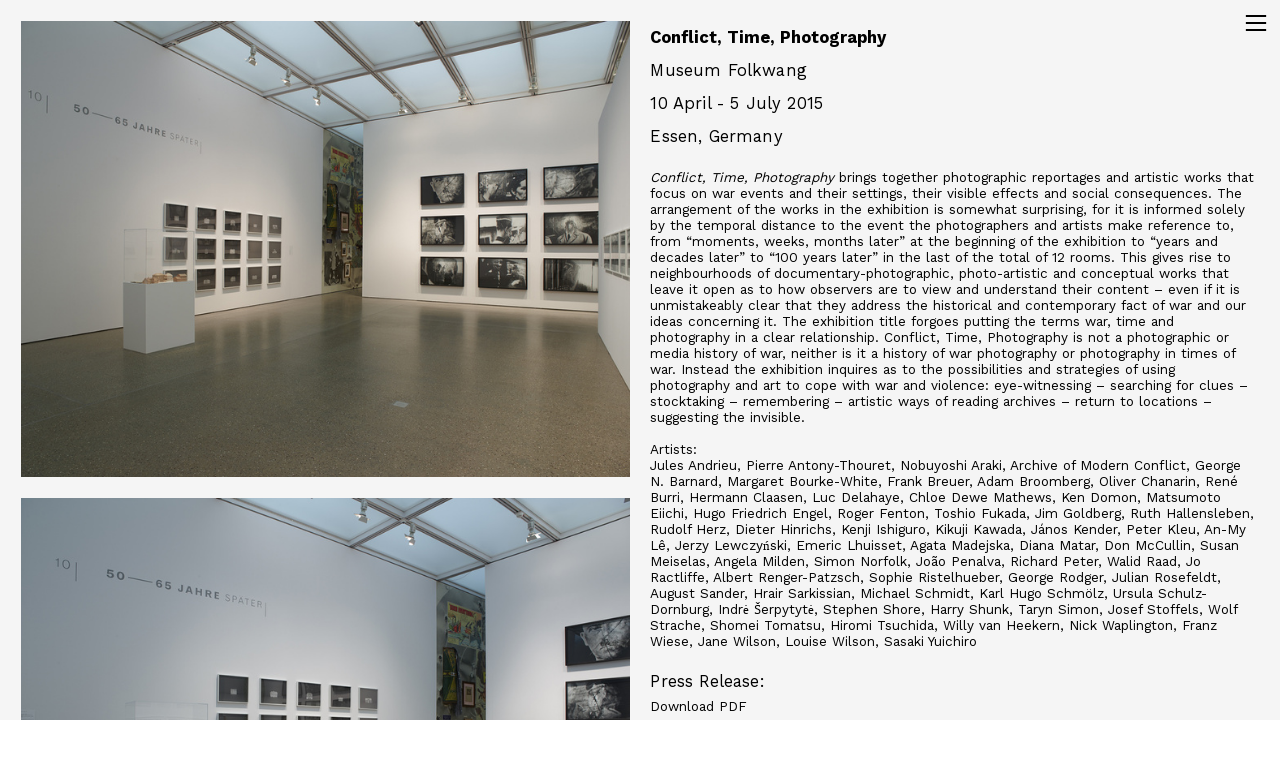

--- FILE ---
content_type: text/html; charset=UTF-8
request_url: https://indre-serpytyte.com/Conflict-Time-Photography-at-Museum-Folkwang
body_size: 34278
content:
<!DOCTYPE html>
<!-- 

        Running on cargo.site

-->
<html lang="en" data-predefined-style="true" data-css-presets="true" data-css-preset data-typography-preset>
	<head>
<script>
				var __cargo_context__ = 'live';
				var __cargo_js_ver__ = 'c=3744406473';
				var __cargo_maint__ = false;
				
				
			</script>
					<meta http-equiv="X-UA-Compatible" content="IE=edge,chrome=1">
		<meta http-equiv="Content-Type" content="text/html; charset=utf-8">
		<meta name="viewport" content="initial-scale=1.0, maximum-scale=1.0, user-scalable=no">
		
			<meta name="robots" content="index,follow">
		<title>Conflict, Time, Photography at Museum Folkwang — Indrė Šerpytytė</title>
		<meta name="description" content="Conflict, Time, Photography Museum Folkwang 10 April - 5 July 2015 Essen, Germany Conflict, Time, Photography...">
				<meta name="twitter:card" content="summary_large_image">
		<meta name="twitter:title" content="Conflict, Time, Photography at Museum Folkwang — Indrė Šerpytytė">
		<meta name="twitter:description" content="Conflict, Time, Photography Museum Folkwang 10 April - 5 July 2015 Essen, Germany Conflict, Time, Photography...">
		<meta name="twitter:image" content="https://freight.cargo.site/w/1200/i/21293bfe95ebeb313525f037242ced5116a3a70696a81218ae9b20bdfd15ee37/2015-MuseumFolkwang-ConflictTimePhotography1.jpg">
		<meta property="og:locale" content="en_US">
		<meta property="og:title" content="Conflict, Time, Photography at Museum Folkwang — Indrė Šerpytytė">
		<meta property="og:description" content="Conflict, Time, Photography Museum Folkwang 10 April - 5 July 2015 Essen, Germany Conflict, Time, Photography...">
		<meta property="og:url" content="https://indre-serpytyte.com/Conflict-Time-Photography-at-Museum-Folkwang">
		<meta property="og:image" content="https://freight.cargo.site/w/1200/i/21293bfe95ebeb313525f037242ced5116a3a70696a81218ae9b20bdfd15ee37/2015-MuseumFolkwang-ConflictTimePhotography1.jpg">
		<meta property="og:type" content="website">

		<link rel="preconnect" href="https://static.cargo.site" crossorigin>
		<link rel="preconnect" href="https://freight.cargo.site" crossorigin>

		<link rel="preconnect" href="https://fonts.gstatic.com" crossorigin>
				<link rel="preconnect" href="https://type.cargo.site" crossorigin>

		<!--<link rel="preload" href="https://static.cargo.site/assets/social/IconFont-Regular-0.9.3.woff2" as="font" type="font/woff" crossorigin>-->

		

		<link href="https://freight.cargo.site/t/original/i/a04277377c72d47c53fe070efa57aed83466c46229872e9864cce54a8e226972/ISfavicon.ico" rel="shortcut icon">
		<link href="https://indre-serpytyte.com/rss" rel="alternate" type="application/rss+xml" title="Indrė Šerpytytė feed">

		<link href="//fonts.googleapis.com/css?family=Work Sans:400,700&c=3744406473&" id="" rel="stylesheet" type="text/css" />
<link href="https://indre-serpytyte.com/stylesheet?c=3744406473&1649250198" id="member_stylesheet" rel="stylesheet" type="text/css" />
<style id="">@font-face{font-family:Icons;src:url(https://static.cargo.site/assets/social/IconFont-Regular-0.9.3.woff2);unicode-range:U+E000-E15C,U+F0000,U+FE0E}@font-face{font-family:Icons;src:url(https://static.cargo.site/assets/social/IconFont-Regular-0.9.3.woff2);font-weight:240;unicode-range:U+E000-E15C,U+F0000,U+FE0E}@font-face{font-family:Icons;src:url(https://static.cargo.site/assets/social/IconFont-Regular-0.9.3.woff2);unicode-range:U+E000-E15C,U+F0000,U+FE0E;font-weight:400}@font-face{font-family:Icons;src:url(https://static.cargo.site/assets/social/IconFont-Regular-0.9.3.woff2);unicode-range:U+E000-E15C,U+F0000,U+FE0E;font-weight:600}@font-face{font-family:Icons;src:url(https://static.cargo.site/assets/social/IconFont-Regular-0.9.3.woff2);unicode-range:U+E000-E15C,U+F0000,U+FE0E;font-weight:800}@font-face{font-family:Icons;src:url(https://static.cargo.site/assets/social/IconFont-Regular-0.9.3.woff2);unicode-range:U+E000-E15C,U+F0000,U+FE0E;font-style:italic}@font-face{font-family:Icons;src:url(https://static.cargo.site/assets/social/IconFont-Regular-0.9.3.woff2);unicode-range:U+E000-E15C,U+F0000,U+FE0E;font-weight:200;font-style:italic}@font-face{font-family:Icons;src:url(https://static.cargo.site/assets/social/IconFont-Regular-0.9.3.woff2);unicode-range:U+E000-E15C,U+F0000,U+FE0E;font-weight:400;font-style:italic}@font-face{font-family:Icons;src:url(https://static.cargo.site/assets/social/IconFont-Regular-0.9.3.woff2);unicode-range:U+E000-E15C,U+F0000,U+FE0E;font-weight:600;font-style:italic}@font-face{font-family:Icons;src:url(https://static.cargo.site/assets/social/IconFont-Regular-0.9.3.woff2);unicode-range:U+E000-E15C,U+F0000,U+FE0E;font-weight:800;font-style:italic}body.iconfont-loading,body.iconfont-loading *{color:transparent!important}body{-moz-osx-font-smoothing:grayscale;-webkit-font-smoothing:antialiased;-webkit-text-size-adjust:none}body.no-scroll{overflow:hidden}/*!
 * Content
 */.page{word-wrap:break-word}:focus{outline:0}.pointer-events-none{pointer-events:none}.pointer-events-auto{pointer-events:auto}.pointer-events-none .page_content .audio-player,.pointer-events-none .page_content .shop_product,.pointer-events-none .page_content a,.pointer-events-none .page_content audio,.pointer-events-none .page_content button,.pointer-events-none .page_content details,.pointer-events-none .page_content iframe,.pointer-events-none .page_content img,.pointer-events-none .page_content input,.pointer-events-none .page_content video{pointer-events:auto}.pointer-events-none .page_content *>a,.pointer-events-none .page_content>a{position:relative}s *{text-transform:inherit}#toolset{position:fixed;bottom:10px;right:10px;z-index:8}.mobile #toolset,.template_site_inframe #toolset{display:none}#toolset a{display:block;height:24px;width:24px;margin:0;padding:0;text-decoration:none;background:rgba(0,0,0,.2)}#toolset a:hover{background:rgba(0,0,0,.8)}[data-adminview] #toolset a,[data-adminview] #toolset_admin a{background:rgba(0,0,0,.04);pointer-events:none;cursor:default}#toolset_admin a:active{background:rgba(0,0,0,.7)}#toolset_admin a svg>*{transform:scale(1.1) translate(0,-.5px);transform-origin:50% 50%}#toolset_admin a svg{pointer-events:none;width:100%!important;height:auto!important}#following-container{overflow:auto;-webkit-overflow-scrolling:touch}#following-container iframe{height:100%;width:100%;position:absolute;top:0;left:0;right:0;bottom:0}:root{--following-width:-400px;--following-animation-duration:450ms}@keyframes following-open{0%{transform:translateX(0)}100%{transform:translateX(var(--following-width))}}@keyframes following-open-inverse{0%{transform:translateX(0)}100%{transform:translateX(calc(-1 * var(--following-width)))}}@keyframes following-close{0%{transform:translateX(var(--following-width))}100%{transform:translateX(0)}}@keyframes following-close-inverse{0%{transform:translateX(calc(-1 * var(--following-width)))}100%{transform:translateX(0)}}body.animate-left{animation:following-open var(--following-animation-duration);animation-fill-mode:both;animation-timing-function:cubic-bezier(.24,1,.29,1)}#following-container.animate-left{animation:following-close-inverse var(--following-animation-duration);animation-fill-mode:both;animation-timing-function:cubic-bezier(.24,1,.29,1)}#following-container.animate-left #following-frame{animation:following-close var(--following-animation-duration);animation-fill-mode:both;animation-timing-function:cubic-bezier(.24,1,.29,1)}body.animate-right{animation:following-close var(--following-animation-duration);animation-fill-mode:both;animation-timing-function:cubic-bezier(.24,1,.29,1)}#following-container.animate-right{animation:following-open-inverse var(--following-animation-duration);animation-fill-mode:both;animation-timing-function:cubic-bezier(.24,1,.29,1)}#following-container.animate-right #following-frame{animation:following-open var(--following-animation-duration);animation-fill-mode:both;animation-timing-function:cubic-bezier(.24,1,.29,1)}.slick-slider{position:relative;display:block;-moz-box-sizing:border-box;box-sizing:border-box;-webkit-user-select:none;-moz-user-select:none;-ms-user-select:none;user-select:none;-webkit-touch-callout:none;-khtml-user-select:none;-ms-touch-action:pan-y;touch-action:pan-y;-webkit-tap-highlight-color:transparent}.slick-list{position:relative;display:block;overflow:hidden;margin:0;padding:0}.slick-list:focus{outline:0}.slick-list.dragging{cursor:pointer;cursor:hand}.slick-slider .slick-list,.slick-slider .slick-track{transform:translate3d(0,0,0);will-change:transform}.slick-track{position:relative;top:0;left:0;display:block}.slick-track:after,.slick-track:before{display:table;content:'';width:1px;height:1px;margin-top:-1px;margin-left:-1px}.slick-track:after{clear:both}.slick-loading .slick-track{visibility:hidden}.slick-slide{display:none;float:left;height:100%;min-height:1px}[dir=rtl] .slick-slide{float:right}.content .slick-slide img{display:inline-block}.content .slick-slide img:not(.image-zoom){cursor:pointer}.content .scrub .slick-list,.content .scrub .slick-slide img:not(.image-zoom){cursor:ew-resize}body.slideshow-scrub-dragging *{cursor:ew-resize!important}.content .slick-slide img:not([src]),.content .slick-slide img[src='']{width:100%;height:auto}.slick-slide.slick-loading img{display:none}.slick-slide.dragging img{pointer-events:none}.slick-initialized .slick-slide{display:block}.slick-loading .slick-slide{visibility:hidden}.slick-vertical .slick-slide{display:block;height:auto;border:1px solid transparent}.slick-arrow.slick-hidden{display:none}.slick-arrow{position:absolute;z-index:9;width:0;top:0;height:100%;cursor:pointer;will-change:opacity;-webkit-transition:opacity 333ms cubic-bezier(.4,0,.22,1);transition:opacity 333ms cubic-bezier(.4,0,.22,1)}.slick-arrow.hidden{opacity:0}.slick-arrow svg{position:absolute;width:36px;height:36px;top:0;left:0;right:0;bottom:0;margin:auto;transform:translate(.25px,.25px)}.slick-arrow svg.right-arrow{transform:translate(.25px,.25px) scaleX(-1)}.slick-arrow svg:active{opacity:.75}.slick-arrow svg .arrow-shape{fill:none!important;stroke:#fff;stroke-linecap:square}.slick-arrow svg .arrow-outline{fill:none!important;stroke-width:2.5px;stroke:rgba(0,0,0,.6);stroke-linecap:square}.slick-arrow.slick-next{right:0;text-align:right}.slick-next svg,.wallpaper-navigation .slick-next svg{margin-right:10px}.mobile .slick-next svg{margin-right:10px}.slick-arrow.slick-prev{text-align:left}.slick-prev svg,.wallpaper-navigation .slick-prev svg{margin-left:10px}.mobile .slick-prev svg{margin-left:10px}.loading_animation{display:none;vertical-align:middle;z-index:15;line-height:0;pointer-events:none;border-radius:100%}.loading_animation.hidden{display:none}.loading_animation.pulsing{opacity:0;display:inline-block;animation-delay:.1s;-webkit-animation-delay:.1s;-moz-animation-delay:.1s;animation-duration:12s;animation-iteration-count:infinite;animation:fade-pulse-in .5s ease-in-out;-moz-animation:fade-pulse-in .5s ease-in-out;-webkit-animation:fade-pulse-in .5s ease-in-out;-webkit-animation-fill-mode:forwards;-moz-animation-fill-mode:forwards;animation-fill-mode:forwards}.loading_animation.pulsing.no-delay{animation-delay:0s;-webkit-animation-delay:0s;-moz-animation-delay:0s}.loading_animation div{border-radius:100%}.loading_animation div svg{max-width:100%;height:auto}.loading_animation div,.loading_animation div svg{width:20px;height:20px}.loading_animation.full-width svg{width:100%;height:auto}.loading_animation.full-width.big svg{width:100px;height:100px}.loading_animation div svg>*{fill:#ccc}.loading_animation div{-webkit-animation:spin-loading 12s ease-out;-webkit-animation-iteration-count:infinite;-moz-animation:spin-loading 12s ease-out;-moz-animation-iteration-count:infinite;animation:spin-loading 12s ease-out;animation-iteration-count:infinite}.loading_animation.hidden{display:none}[data-backdrop] .loading_animation{position:absolute;top:15px;left:15px;z-index:99}.loading_animation.position-absolute.middle{top:calc(50% - 10px);left:calc(50% - 10px)}.loading_animation.position-absolute.topleft{top:0;left:0}.loading_animation.position-absolute.middleright{top:calc(50% - 10px);right:1rem}.loading_animation.position-absolute.middleleft{top:calc(50% - 10px);left:1rem}.loading_animation.gray div svg>*{fill:#999}.loading_animation.gray-dark div svg>*{fill:#666}.loading_animation.gray-darker div svg>*{fill:#555}.loading_animation.gray-light div svg>*{fill:#ccc}.loading_animation.white div svg>*{fill:rgba(255,255,255,.85)}.loading_animation.blue div svg>*{fill:#698fff}.loading_animation.inline{display:inline-block;margin-bottom:.5ex}.loading_animation.inline.left{margin-right:.5ex}@-webkit-keyframes fade-pulse-in{0%{opacity:0}50%{opacity:.5}100%{opacity:1}}@-moz-keyframes fade-pulse-in{0%{opacity:0}50%{opacity:.5}100%{opacity:1}}@keyframes fade-pulse-in{0%{opacity:0}50%{opacity:.5}100%{opacity:1}}@-webkit-keyframes pulsate{0%{opacity:1}50%{opacity:0}100%{opacity:1}}@-moz-keyframes pulsate{0%{opacity:1}50%{opacity:0}100%{opacity:1}}@keyframes pulsate{0%{opacity:1}50%{opacity:0}100%{opacity:1}}@-webkit-keyframes spin-loading{0%{transform:rotate(0)}9%{transform:rotate(1050deg)}18%{transform:rotate(-1090deg)}20%{transform:rotate(-1080deg)}23%{transform:rotate(-1080deg)}28%{transform:rotate(-1095deg)}29%{transform:rotate(-1065deg)}34%{transform:rotate(-1080deg)}35%{transform:rotate(-1050deg)}40%{transform:rotate(-1065deg)}41%{transform:rotate(-1035deg)}44%{transform:rotate(-1035deg)}47%{transform:rotate(-2160deg)}50%{transform:rotate(-2160deg)}56%{transform:rotate(45deg)}60%{transform:rotate(45deg)}80%{transform:rotate(6120deg)}100%{transform:rotate(0)}}@keyframes spin-loading{0%{transform:rotate(0)}9%{transform:rotate(1050deg)}18%{transform:rotate(-1090deg)}20%{transform:rotate(-1080deg)}23%{transform:rotate(-1080deg)}28%{transform:rotate(-1095deg)}29%{transform:rotate(-1065deg)}34%{transform:rotate(-1080deg)}35%{transform:rotate(-1050deg)}40%{transform:rotate(-1065deg)}41%{transform:rotate(-1035deg)}44%{transform:rotate(-1035deg)}47%{transform:rotate(-2160deg)}50%{transform:rotate(-2160deg)}56%{transform:rotate(45deg)}60%{transform:rotate(45deg)}80%{transform:rotate(6120deg)}100%{transform:rotate(0)}}[grid-row]{align-items:flex-start;box-sizing:border-box;display:-webkit-box;display:-webkit-flex;display:-ms-flexbox;display:flex;-webkit-flex-wrap:wrap;-ms-flex-wrap:wrap;flex-wrap:wrap}[grid-col]{box-sizing:border-box}[grid-row] [grid-col].empty:after{content:"\0000A0";cursor:text}body.mobile[data-adminview=content-editproject] [grid-row] [grid-col].empty:after{display:none}[grid-col=auto]{-webkit-box-flex:1;-webkit-flex:1;-ms-flex:1;flex:1}[grid-col=x12]{width:100%}[grid-col=x11]{width:50%}[grid-col=x10]{width:33.33%}[grid-col=x9]{width:25%}[grid-col=x8]{width:20%}[grid-col=x7]{width:16.666666667%}[grid-col=x6]{width:14.285714286%}[grid-col=x5]{width:12.5%}[grid-col=x4]{width:11.111111111%}[grid-col=x3]{width:10%}[grid-col=x2]{width:9.090909091%}[grid-col=x1]{width:8.333333333%}[grid-col="1"]{width:8.33333%}[grid-col="2"]{width:16.66667%}[grid-col="3"]{width:25%}[grid-col="4"]{width:33.33333%}[grid-col="5"]{width:41.66667%}[grid-col="6"]{width:50%}[grid-col="7"]{width:58.33333%}[grid-col="8"]{width:66.66667%}[grid-col="9"]{width:75%}[grid-col="10"]{width:83.33333%}[grid-col="11"]{width:91.66667%}[grid-col="12"]{width:100%}body.mobile [grid-responsive] [grid-col]{width:100%;-webkit-box-flex:none;-webkit-flex:none;-ms-flex:none;flex:none}[data-ce-host=true][contenteditable=true] [grid-pad]{pointer-events:none}[data-ce-host=true][contenteditable=true] [grid-pad]>*{pointer-events:auto}[grid-pad="0"]{padding:0}[grid-pad="0.25"]{padding:.125rem}[grid-pad="0.5"]{padding:.25rem}[grid-pad="0.75"]{padding:.375rem}[grid-pad="1"]{padding:.5rem}[grid-pad="1.25"]{padding:.625rem}[grid-pad="1.5"]{padding:.75rem}[grid-pad="1.75"]{padding:.875rem}[grid-pad="2"]{padding:1rem}[grid-pad="2.5"]{padding:1.25rem}[grid-pad="3"]{padding:1.5rem}[grid-pad="3.5"]{padding:1.75rem}[grid-pad="4"]{padding:2rem}[grid-pad="5"]{padding:2.5rem}[grid-pad="6"]{padding:3rem}[grid-pad="7"]{padding:3.5rem}[grid-pad="8"]{padding:4rem}[grid-pad="9"]{padding:4.5rem}[grid-pad="10"]{padding:5rem}[grid-gutter="0"]{margin:0}[grid-gutter="0.5"]{margin:-.25rem}[grid-gutter="1"]{margin:-.5rem}[grid-gutter="1.5"]{margin:-.75rem}[grid-gutter="2"]{margin:-1rem}[grid-gutter="2.5"]{margin:-1.25rem}[grid-gutter="3"]{margin:-1.5rem}[grid-gutter="3.5"]{margin:-1.75rem}[grid-gutter="4"]{margin:-2rem}[grid-gutter="5"]{margin:-2.5rem}[grid-gutter="6"]{margin:-3rem}[grid-gutter="7"]{margin:-3.5rem}[grid-gutter="8"]{margin:-4rem}[grid-gutter="10"]{margin:-5rem}[grid-gutter="12"]{margin:-6rem}[grid-gutter="14"]{margin:-7rem}[grid-gutter="16"]{margin:-8rem}[grid-gutter="18"]{margin:-9rem}[grid-gutter="20"]{margin:-10rem}small{max-width:100%;text-decoration:inherit}img:not([src]),img[src='']{outline:1px solid rgba(177,177,177,.4);outline-offset:-1px;content:url([data-uri])}img.image-zoom{cursor:-webkit-zoom-in;cursor:-moz-zoom-in;cursor:zoom-in}#imprimatur{color:#333;font-size:10px;font-family:-apple-system,BlinkMacSystemFont,"Segoe UI",Roboto,Oxygen,Ubuntu,Cantarell,"Open Sans","Helvetica Neue",sans-serif,"Sans Serif",Icons;/*!System*/position:fixed;opacity:.3;right:-28px;bottom:160px;transform:rotate(270deg);-ms-transform:rotate(270deg);-webkit-transform:rotate(270deg);z-index:8;text-transform:uppercase;color:#999;opacity:.5;padding-bottom:2px;text-decoration:none}.mobile #imprimatur{display:none}bodycopy cargo-link a{font-family:-apple-system,BlinkMacSystemFont,"Segoe UI",Roboto,Oxygen,Ubuntu,Cantarell,"Open Sans","Helvetica Neue",sans-serif,"Sans Serif",Icons;/*!System*/font-size:12px;font-style:normal;font-weight:400;transform:rotate(270deg);text-decoration:none;position:fixed!important;right:-27px;bottom:100px;text-decoration:none;letter-spacing:normal;background:0 0;border:0;border-bottom:0;outline:0}/*! PhotoSwipe Default UI CSS by Dmitry Semenov | photoswipe.com | MIT license */.pswp--has_mouse .pswp__button--arrow--left,.pswp--has_mouse .pswp__button--arrow--right,.pswp__ui{visibility:visible}.pswp--minimal--dark .pswp__top-bar,.pswp__button{background:0 0}.pswp,.pswp__bg,.pswp__container,.pswp__img--placeholder,.pswp__zoom-wrap,.quick-view-navigation{-webkit-backface-visibility:hidden}.pswp__button{cursor:pointer;opacity:1;-webkit-appearance:none;transition:opacity .2s;-webkit-box-shadow:none;box-shadow:none}.pswp__button-close>svg{top:10px;right:10px;margin-left:auto}.pswp--touch .quick-view-navigation{display:none}.pswp__ui{-webkit-font-smoothing:auto;opacity:1;z-index:1550}.quick-view-navigation{will-change:opacity;-webkit-transition:opacity 333ms cubic-bezier(.4,0,.22,1);transition:opacity 333ms cubic-bezier(.4,0,.22,1)}.quick-view-navigation .pswp__group .pswp__button{pointer-events:auto}.pswp__button>svg{position:absolute;width:36px;height:36px}.quick-view-navigation .pswp__group:active svg{opacity:.75}.pswp__button svg .shape-shape{fill:#fff}.pswp__button svg .shape-outline{fill:#000}.pswp__button-prev>svg{top:0;bottom:0;left:10px;margin:auto}.pswp__button-next>svg{top:0;bottom:0;right:10px;margin:auto}.quick-view-navigation .pswp__group .pswp__button-prev{position:absolute;left:0;top:0;width:0;height:100%}.quick-view-navigation .pswp__group .pswp__button-next{position:absolute;right:0;top:0;width:0;height:100%}.quick-view-navigation .close-button,.quick-view-navigation .left-arrow,.quick-view-navigation .right-arrow{transform:translate(.25px,.25px)}.quick-view-navigation .right-arrow{transform:translate(.25px,.25px) scaleX(-1)}.pswp__button svg .shape-outline{fill:transparent!important;stroke:#000;stroke-width:2.5px;stroke-linecap:square}.pswp__button svg .shape-shape{fill:transparent!important;stroke:#fff;stroke-width:1.5px;stroke-linecap:square}.pswp__bg,.pswp__scroll-wrap,.pswp__zoom-wrap{width:100%;position:absolute}.quick-view-navigation .pswp__group .pswp__button-close{margin:0}.pswp__container,.pswp__item,.pswp__zoom-wrap{right:0;bottom:0;top:0;position:absolute;left:0}.pswp__ui--hidden .pswp__button{opacity:.001}.pswp__ui--hidden .pswp__button,.pswp__ui--hidden .pswp__button *{pointer-events:none}.pswp .pswp__ui.pswp__ui--displaynone{display:none}.pswp__element--disabled{display:none!important}/*! PhotoSwipe main CSS by Dmitry Semenov | photoswipe.com | MIT license */.pswp{position:fixed;display:none;height:100%;width:100%;top:0;left:0;right:0;bottom:0;margin:auto;-ms-touch-action:none;touch-action:none;z-index:9999999;-webkit-text-size-adjust:100%;line-height:initial;letter-spacing:initial;outline:0}.pswp img{max-width:none}.pswp--zoom-disabled .pswp__img{cursor:default!important}.pswp--animate_opacity{opacity:.001;will-change:opacity;-webkit-transition:opacity 333ms cubic-bezier(.4,0,.22,1);transition:opacity 333ms cubic-bezier(.4,0,.22,1)}.pswp--open{display:block}.pswp--zoom-allowed .pswp__img{cursor:-webkit-zoom-in;cursor:-moz-zoom-in;cursor:zoom-in}.pswp--zoomed-in .pswp__img{cursor:-webkit-grab;cursor:-moz-grab;cursor:grab}.pswp--dragging .pswp__img{cursor:-webkit-grabbing;cursor:-moz-grabbing;cursor:grabbing}.pswp__bg{left:0;top:0;height:100%;opacity:0;transform:translateZ(0);will-change:opacity}.pswp__scroll-wrap{left:0;top:0;height:100%}.pswp__container,.pswp__zoom-wrap{-ms-touch-action:none;touch-action:none}.pswp__container,.pswp__img{-webkit-user-select:none;-moz-user-select:none;-ms-user-select:none;user-select:none;-webkit-tap-highlight-color:transparent;-webkit-touch-callout:none}.pswp__zoom-wrap{-webkit-transform-origin:left top;-ms-transform-origin:left top;transform-origin:left top;-webkit-transition:-webkit-transform 222ms cubic-bezier(.4,0,.22,1);transition:transform 222ms cubic-bezier(.4,0,.22,1)}.pswp__bg{-webkit-transition:opacity 222ms cubic-bezier(.4,0,.22,1);transition:opacity 222ms cubic-bezier(.4,0,.22,1)}.pswp--animated-in .pswp__bg,.pswp--animated-in .pswp__zoom-wrap{-webkit-transition:none;transition:none}.pswp--hide-overflow .pswp__scroll-wrap,.pswp--hide-overflow.pswp{overflow:hidden}.pswp__img{position:absolute;width:auto;height:auto;top:0;left:0}.pswp__img--placeholder--blank{background:#222}.pswp--ie .pswp__img{width:100%!important;height:auto!important;left:0;top:0}.pswp__ui--idle{opacity:0}.pswp__error-msg{position:absolute;left:0;top:50%;width:100%;text-align:center;font-size:14px;line-height:16px;margin-top:-8px;color:#ccc}.pswp__error-msg a{color:#ccc;text-decoration:underline}.pswp__error-msg{font-family:-apple-system,BlinkMacSystemFont,"Segoe UI",Roboto,Oxygen,Ubuntu,Cantarell,"Open Sans","Helvetica Neue",sans-serif}.quick-view.mouse-down .iframe-item{pointer-events:none!important}.quick-view-caption-positioner{pointer-events:none;width:100%;height:100%}.quick-view-caption-wrapper{margin:auto;position:absolute;bottom:0;left:0;right:0}.quick-view-horizontal-align-left .quick-view-caption-wrapper{margin-left:0}.quick-view-horizontal-align-right .quick-view-caption-wrapper{margin-right:0}[data-quick-view-caption]{transition:.1s opacity ease-in-out;position:absolute;bottom:0;left:0;right:0}.quick-view-horizontal-align-left [data-quick-view-caption]{text-align:left}.quick-view-horizontal-align-right [data-quick-view-caption]{text-align:right}.quick-view-caption{transition:.1s opacity ease-in-out}.quick-view-caption>*{display:inline-block}.quick-view-caption *{pointer-events:auto}.quick-view-caption.hidden{opacity:0}.shop_product .dropdown_wrapper{flex:0 0 100%;position:relative}.shop_product select{appearance:none;-moz-appearance:none;-webkit-appearance:none;outline:0;-webkit-font-smoothing:antialiased;-moz-osx-font-smoothing:grayscale;cursor:pointer;border-radius:0;white-space:nowrap;overflow:hidden!important;text-overflow:ellipsis}.shop_product select.dropdown::-ms-expand{display:none}.shop_product a{cursor:pointer;border-bottom:none;text-decoration:none}.shop_product a.out-of-stock{pointer-events:none}body.audio-player-dragging *{cursor:ew-resize!important}.audio-player{display:inline-flex;flex:1 0 calc(100% - 2px);width:calc(100% - 2px)}.audio-player .button{height:100%;flex:0 0 3.3rem;display:flex}.audio-player .separator{left:3.3rem;height:100%}.audio-player .buffer{width:0%;height:100%;transition:left .3s linear,width .3s linear}.audio-player.seeking .buffer{transition:left 0s,width 0s}.audio-player.seeking{user-select:none;-webkit-user-select:none;cursor:ew-resize}.audio-player.seeking *{user-select:none;-webkit-user-select:none;cursor:ew-resize}.audio-player .bar{overflow:hidden;display:flex;justify-content:space-between;align-content:center;flex-grow:1}.audio-player .progress{width:0%;height:100%;transition:width .3s linear}.audio-player.seeking .progress{transition:width 0s}.audio-player .pause,.audio-player .play{cursor:pointer;height:100%}.audio-player .note-icon{margin:auto 0;order:2;flex:0 1 auto}.audio-player .title{white-space:nowrap;overflow:hidden;text-overflow:ellipsis;pointer-events:none;user-select:none;padding:.5rem 0 .5rem 1rem;margin:auto auto auto 0;flex:0 3 auto;min-width:0;width:100%}.audio-player .total-time{flex:0 1 auto;margin:auto 0}.audio-player .current-time,.audio-player .play-text{flex:0 1 auto;margin:auto 0}.audio-player .stream-anim{user-select:none;margin:auto auto auto 0}.audio-player .stream-anim span{display:inline-block}.audio-player .buffer,.audio-player .current-time,.audio-player .note-svg,.audio-player .play-text,.audio-player .separator,.audio-player .total-time{user-select:none;pointer-events:none}.audio-player .buffer,.audio-player .play-text,.audio-player .progress{position:absolute}.audio-player,.audio-player .bar,.audio-player .button,.audio-player .current-time,.audio-player .note-icon,.audio-player .pause,.audio-player .play,.audio-player .total-time{position:relative}body.mobile .audio-player,body.mobile .audio-player *{-webkit-touch-callout:none}#standalone-admin-frame{border:0;width:400px;position:absolute;right:0;top:0;height:100vh;z-index:99}body[standalone-admin=true] #standalone-admin-frame{transform:translate(0,0)}body[standalone-admin=true] .main_container{width:calc(100% - 400px)}body[standalone-admin=false] #standalone-admin-frame{transform:translate(100%,0)}body[standalone-admin=false] .main_container{width:100%}.toggle_standaloneAdmin{position:fixed;top:0;right:400px;height:40px;width:40px;z-index:999;cursor:pointer;background-color:rgba(0,0,0,.4)}.toggle_standaloneAdmin:active{opacity:.7}body[standalone-admin=false] .toggle_standaloneAdmin{right:0}.toggle_standaloneAdmin *{color:#fff;fill:#fff}.toggle_standaloneAdmin svg{padding:6px;width:100%;height:100%;opacity:.85}body[standalone-admin=false] .toggle_standaloneAdmin #close,body[standalone-admin=true] .toggle_standaloneAdmin #backdropsettings{display:none}.toggle_standaloneAdmin>div{width:100%;height:100%}#admin_toggle_button{position:fixed;top:50%;transform:translate(0,-50%);right:400px;height:36px;width:12px;z-index:999;cursor:pointer;background-color:rgba(0,0,0,.09);padding-left:2px;margin-right:5px}#admin_toggle_button .bar{content:'';background:rgba(0,0,0,.09);position:fixed;width:5px;bottom:0;top:0;z-index:10}#admin_toggle_button:active{background:rgba(0,0,0,.065)}#admin_toggle_button *{color:#fff;fill:#fff}#admin_toggle_button svg{padding:0;width:16px;height:36px;margin-left:1px;opacity:1}#admin_toggle_button svg *{fill:#fff;opacity:1}#admin_toggle_button[data-state=closed] .toggle_admin_close{display:none}#admin_toggle_button[data-state=closed],#admin_toggle_button[data-state=closed] .toggle_admin_open{width:20px;cursor:pointer;margin:0}#admin_toggle_button[data-state=closed] svg{margin-left:2px}#admin_toggle_button[data-state=open] .toggle_admin_open{display:none}select,select *{text-rendering:auto!important}b b{font-weight:inherit}*{-webkit-box-sizing:border-box;-moz-box-sizing:border-box;box-sizing:border-box}customhtml>*{position:relative;z-index:10}body,html{min-height:100vh;margin:0;padding:0}html{touch-action:manipulation;position:relative;background-color:#fff}.main_container{min-height:100vh;width:100%;overflow:hidden}.container{display:-webkit-box;display:-webkit-flex;display:-moz-box;display:-ms-flexbox;display:flex;-webkit-flex-wrap:wrap;-moz-flex-wrap:wrap;-ms-flex-wrap:wrap;flex-wrap:wrap;max-width:100%;width:100%;overflow:visible}.container{align-items:flex-start;-webkit-align-items:flex-start}.page{z-index:2}.page ul li>text-limit{display:block}.content,.content_container,.pinned{-webkit-flex:1 0 auto;-moz-flex:1 0 auto;-ms-flex:1 0 auto;flex:1 0 auto;max-width:100%}.content_container{width:100%}.content_container.full_height{min-height:100vh}.page_background{position:absolute;top:0;left:0;width:100%;height:100%}.page_container{position:relative;overflow:visible;width:100%}.backdrop{position:absolute;top:0;z-index:1;width:100%;height:100%;max-height:100vh}.backdrop>div{position:absolute;top:0;left:0;width:100%;height:100%;-webkit-backface-visibility:hidden;backface-visibility:hidden;transform:translate3d(0,0,0);contain:strict}[data-backdrop].backdrop>div[data-overflowing]{max-height:100vh;position:absolute;top:0;left:0}body.mobile [split-responsive]{display:flex;flex-direction:column}body.mobile [split-responsive] .container{width:100%;order:2}body.mobile [split-responsive] .backdrop{position:relative;height:50vh;width:100%;order:1}body.mobile [split-responsive] [data-auxiliary].backdrop{position:absolute;height:50vh;width:100%;order:1}.page{position:relative;z-index:2}img[data-align=left]{float:left}img[data-align=right]{float:right}[data-rotation]{transform-origin:center center}.content .page_content:not([contenteditable=true]) [data-draggable]{pointer-events:auto!important;backface-visibility:hidden}.preserve-3d{-moz-transform-style:preserve-3d;transform-style:preserve-3d}.content .page_content:not([contenteditable=true]) [data-draggable] iframe{pointer-events:none!important}.dragging-active iframe{pointer-events:none!important}.content .page_content:not([contenteditable=true]) [data-draggable]:active{opacity:1}.content .scroll-transition-fade{transition:transform 1s ease-in-out,opacity .8s ease-in-out}.content .scroll-transition-fade.below-viewport{opacity:0;transform:translateY(40px)}.mobile.full_width .page_container:not([split-layout]) .container_width{width:100%}[data-view=pinned_bottom] .bottom_pin_invisibility{visibility:hidden}.pinned{position:relative;width:100%}.pinned .page_container.accommodate:not(.fixed):not(.overlay){z-index:2}.pinned .page_container.overlay{position:absolute;z-index:4}.pinned .page_container.overlay.fixed{position:fixed}.pinned .page_container.overlay.fixed .page{max-height:100vh;-webkit-overflow-scrolling:touch}.pinned .page_container.overlay.fixed .page.allow-scroll{overflow-y:auto;overflow-x:hidden}.pinned .page_container.overlay.fixed .page.allow-scroll{align-items:flex-start;-webkit-align-items:flex-start}.pinned .page_container .page.allow-scroll::-webkit-scrollbar{width:0;background:0 0;display:none}.pinned.pinned_top .page_container.overlay{left:0;top:0}.pinned.pinned_bottom .page_container.overlay{left:0;bottom:0}div[data-container=set]:empty{margin-top:1px}.thumbnails{position:relative;z-index:1}[thumbnails=grid]{align-items:baseline}[thumbnails=justify] .thumbnail{box-sizing:content-box}[thumbnails][data-padding-zero] .thumbnail{margin-bottom:-1px}[thumbnails=montessori] .thumbnail{pointer-events:auto;position:absolute}[thumbnails] .thumbnail>a{display:block;text-decoration:none}[thumbnails=montessori]{height:0}[thumbnails][data-resizing],[thumbnails][data-resizing] *{cursor:nwse-resize}[thumbnails] .thumbnail .resize-handle{cursor:nwse-resize;width:26px;height:26px;padding:5px;position:absolute;opacity:.75;right:-1px;bottom:-1px;z-index:100}[thumbnails][data-resizing] .resize-handle{display:none}[thumbnails] .thumbnail .resize-handle svg{position:absolute;top:0;left:0}[thumbnails] .thumbnail .resize-handle:hover{opacity:1}[data-can-move].thumbnail .resize-handle svg .resize_path_outline{fill:#fff}[data-can-move].thumbnail .resize-handle svg .resize_path{fill:#000}[thumbnails=montessori] .thumbnail_sizer{height:0;width:100%;position:relative;padding-bottom:100%;pointer-events:none}[thumbnails] .thumbnail img{display:block;min-height:3px;margin-bottom:0}[thumbnails] .thumbnail img:not([src]),img[src=""]{margin:0!important;width:100%;min-height:3px;height:100%!important;position:absolute}[aspect-ratio="1x1"].thumb_image{height:0;padding-bottom:100%;overflow:hidden}[aspect-ratio="4x3"].thumb_image{height:0;padding-bottom:75%;overflow:hidden}[aspect-ratio="16x9"].thumb_image{height:0;padding-bottom:56.25%;overflow:hidden}[thumbnails] .thumb_image{width:100%;position:relative}[thumbnails][thumbnail-vertical-align=top]{align-items:flex-start}[thumbnails][thumbnail-vertical-align=middle]{align-items:center}[thumbnails][thumbnail-vertical-align=bottom]{align-items:baseline}[thumbnails][thumbnail-horizontal-align=left]{justify-content:flex-start}[thumbnails][thumbnail-horizontal-align=middle]{justify-content:center}[thumbnails][thumbnail-horizontal-align=right]{justify-content:flex-end}.thumb_image.default_image>svg{position:absolute;top:0;left:0;bottom:0;right:0;width:100%;height:100%}.thumb_image.default_image{outline:1px solid #ccc;outline-offset:-1px;position:relative}.mobile.full_width [data-view=Thumbnail] .thumbnails_width{width:100%}.content [data-draggable] a:active,.content [data-draggable] img:active{opacity:initial}.content .draggable-dragging{opacity:initial}[data-draggable].draggable_visible{visibility:visible}[data-draggable].draggable_hidden{visibility:hidden}.gallery_card [data-draggable],.marquee [data-draggable]{visibility:inherit}[data-draggable]{visibility:visible;background-color:rgba(0,0,0,.003)}#site_menu_panel_container .image-gallery:not(.initialized){height:0;padding-bottom:100%;min-height:initial}.image-gallery:not(.initialized){min-height:100vh;visibility:hidden;width:100%}.image-gallery .gallery_card img{display:block;width:100%;height:auto}.image-gallery .gallery_card{transform-origin:center}.image-gallery .gallery_card.dragging{opacity:.1;transform:initial!important}.image-gallery:not([image-gallery=slideshow]) .gallery_card iframe:only-child,.image-gallery:not([image-gallery=slideshow]) .gallery_card video:only-child{width:100%;height:100%;top:0;left:0;position:absolute}.image-gallery[image-gallery=slideshow] .gallery_card video[muted][autoplay]:not([controls]),.image-gallery[image-gallery=slideshow] .gallery_card video[muted][data-autoplay]:not([controls]){pointer-events:none}.image-gallery [image-gallery-pad="0"] video:only-child{object-fit:cover;height:calc(100% + 1px)}div.image-gallery>a,div.image-gallery>iframe,div.image-gallery>img,div.image-gallery>video{display:none}[image-gallery-row]{align-items:flex-start;box-sizing:border-box;display:-webkit-box;display:-webkit-flex;display:-ms-flexbox;display:flex;-webkit-flex-wrap:wrap;-ms-flex-wrap:wrap;flex-wrap:wrap}.image-gallery .gallery_card_image{width:100%;position:relative}[data-predefined-style=true] .image-gallery a.gallery_card{display:block;border:none}[image-gallery-col]{box-sizing:border-box}[image-gallery-col=x12]{width:100%}[image-gallery-col=x11]{width:50%}[image-gallery-col=x10]{width:33.33%}[image-gallery-col=x9]{width:25%}[image-gallery-col=x8]{width:20%}[image-gallery-col=x7]{width:16.666666667%}[image-gallery-col=x6]{width:14.285714286%}[image-gallery-col=x5]{width:12.5%}[image-gallery-col=x4]{width:11.111111111%}[image-gallery-col=x3]{width:10%}[image-gallery-col=x2]{width:9.090909091%}[image-gallery-col=x1]{width:8.333333333%}.content .page_content [image-gallery-pad].image-gallery{pointer-events:none}.content .page_content [image-gallery-pad].image-gallery .gallery_card_image>*,.content .page_content [image-gallery-pad].image-gallery .gallery_image_caption{pointer-events:auto}.content .page_content [image-gallery-pad="0"]{padding:0}.content .page_content [image-gallery-pad="0.25"]{padding:.125rem}.content .page_content [image-gallery-pad="0.5"]{padding:.25rem}.content .page_content [image-gallery-pad="0.75"]{padding:.375rem}.content .page_content [image-gallery-pad="1"]{padding:.5rem}.content .page_content [image-gallery-pad="1.25"]{padding:.625rem}.content .page_content [image-gallery-pad="1.5"]{padding:.75rem}.content .page_content [image-gallery-pad="1.75"]{padding:.875rem}.content .page_content [image-gallery-pad="2"]{padding:1rem}.content .page_content [image-gallery-pad="2.5"]{padding:1.25rem}.content .page_content [image-gallery-pad="3"]{padding:1.5rem}.content .page_content [image-gallery-pad="3.5"]{padding:1.75rem}.content .page_content [image-gallery-pad="4"]{padding:2rem}.content .page_content [image-gallery-pad="5"]{padding:2.5rem}.content .page_content [image-gallery-pad="6"]{padding:3rem}.content .page_content [image-gallery-pad="7"]{padding:3.5rem}.content .page_content [image-gallery-pad="8"]{padding:4rem}.content .page_content [image-gallery-pad="9"]{padding:4.5rem}.content .page_content [image-gallery-pad="10"]{padding:5rem}.content .page_content [image-gallery-gutter="0"]{margin:0}.content .page_content [image-gallery-gutter="0.5"]{margin:-.25rem}.content .page_content [image-gallery-gutter="1"]{margin:-.5rem}.content .page_content [image-gallery-gutter="1.5"]{margin:-.75rem}.content .page_content [image-gallery-gutter="2"]{margin:-1rem}.content .page_content [image-gallery-gutter="2.5"]{margin:-1.25rem}.content .page_content [image-gallery-gutter="3"]{margin:-1.5rem}.content .page_content [image-gallery-gutter="3.5"]{margin:-1.75rem}.content .page_content [image-gallery-gutter="4"]{margin:-2rem}.content .page_content [image-gallery-gutter="5"]{margin:-2.5rem}.content .page_content [image-gallery-gutter="6"]{margin:-3rem}.content .page_content [image-gallery-gutter="7"]{margin:-3.5rem}.content .page_content [image-gallery-gutter="8"]{margin:-4rem}.content .page_content [image-gallery-gutter="10"]{margin:-5rem}.content .page_content [image-gallery-gutter="12"]{margin:-6rem}.content .page_content [image-gallery-gutter="14"]{margin:-7rem}.content .page_content [image-gallery-gutter="16"]{margin:-8rem}.content .page_content [image-gallery-gutter="18"]{margin:-9rem}.content .page_content [image-gallery-gutter="20"]{margin:-10rem}[image-gallery=slideshow]:not(.initialized)>*{min-height:1px;opacity:0;min-width:100%}[image-gallery=slideshow][data-constrained-by=height] [image-gallery-vertical-align].slick-track{align-items:flex-start}[image-gallery=slideshow] img.image-zoom:active{opacity:initial}[image-gallery=slideshow].slick-initialized .gallery_card{pointer-events:none}[image-gallery=slideshow].slick-initialized .gallery_card.slick-current{pointer-events:auto}[image-gallery=slideshow] .gallery_card:not(.has_caption){line-height:0}.content .page_content [image-gallery=slideshow].image-gallery>*{pointer-events:auto}.content [image-gallery=slideshow].image-gallery.slick-initialized .gallery_card{overflow:hidden;margin:0;display:flex;flex-flow:row wrap;flex-shrink:0}.content [image-gallery=slideshow].image-gallery.slick-initialized .gallery_card.slick-current{overflow:visible}[image-gallery=slideshow] .gallery_image_caption{opacity:1;transition:opacity .3s;-webkit-transition:opacity .3s;width:100%;margin-left:auto;margin-right:auto;clear:both}[image-gallery-horizontal-align=left] .gallery_image_caption{text-align:left}[image-gallery-horizontal-align=middle] .gallery_image_caption{text-align:center}[image-gallery-horizontal-align=right] .gallery_image_caption{text-align:right}[image-gallery=slideshow][data-slideshow-in-transition] .gallery_image_caption{opacity:0;transition:opacity .3s;-webkit-transition:opacity .3s}[image-gallery=slideshow] .gallery_card_image{width:initial;margin:0;display:inline-block}[image-gallery=slideshow] .gallery_card img{margin:0;display:block}[image-gallery=slideshow][data-exploded]{align-items:flex-start;box-sizing:border-box;display:-webkit-box;display:-webkit-flex;display:-ms-flexbox;display:flex;-webkit-flex-wrap:wrap;-ms-flex-wrap:wrap;flex-wrap:wrap;justify-content:flex-start;align-content:flex-start}[image-gallery=slideshow][data-exploded] .gallery_card{padding:1rem;width:16.666%}[image-gallery=slideshow][data-exploded] .gallery_card_image{height:0;display:block;width:100%}[image-gallery=grid]{align-items:baseline}[image-gallery=grid] .gallery_card.has_caption .gallery_card_image{display:block}[image-gallery=grid] [image-gallery-pad="0"].gallery_card{margin-bottom:-1px}[image-gallery=grid] .gallery_card img{margin:0}[image-gallery=columns] .gallery_card img{margin:0}[image-gallery=justify]{align-items:flex-start}[image-gallery=justify] .gallery_card img{margin:0}[image-gallery=montessori][image-gallery-row]{display:block}[image-gallery=montessori] a.gallery_card,[image-gallery=montessori] div.gallery_card{position:absolute;pointer-events:auto}[image-gallery=montessori][data-can-move] .gallery_card,[image-gallery=montessori][data-can-move] .gallery_card .gallery_card_image,[image-gallery=montessori][data-can-move] .gallery_card .gallery_card_image>*{cursor:move}[image-gallery=montessori]{position:relative;height:0}[image-gallery=freeform] .gallery_card{position:relative}[image-gallery=freeform] [image-gallery-pad="0"].gallery_card{margin-bottom:-1px}[image-gallery-vertical-align]{display:flex;flex-flow:row wrap}[image-gallery-vertical-align].slick-track{display:flex;flex-flow:row nowrap}.image-gallery .slick-list{margin-bottom:-.3px}[image-gallery-vertical-align=top]{align-content:flex-start;align-items:flex-start}[image-gallery-vertical-align=middle]{align-items:center;align-content:center}[image-gallery-vertical-align=bottom]{align-content:flex-end;align-items:flex-end}[image-gallery-horizontal-align=left]{justify-content:flex-start}[image-gallery-horizontal-align=middle]{justify-content:center}[image-gallery-horizontal-align=right]{justify-content:flex-end}.image-gallery[data-resizing],.image-gallery[data-resizing] *{cursor:nwse-resize!important}.image-gallery .gallery_card .resize-handle,.image-gallery .gallery_card .resize-handle *{cursor:nwse-resize!important}.image-gallery .gallery_card .resize-handle{width:26px;height:26px;padding:5px;position:absolute;opacity:.75;right:-1px;bottom:-1px;z-index:10}.image-gallery[data-resizing] .resize-handle{display:none}.image-gallery .gallery_card .resize-handle svg{cursor:nwse-resize!important;position:absolute;top:0;left:0}.image-gallery .gallery_card .resize-handle:hover{opacity:1}[data-can-move].gallery_card .resize-handle svg .resize_path_outline{fill:#fff}[data-can-move].gallery_card .resize-handle svg .resize_path{fill:#000}[image-gallery=montessori] .thumbnail_sizer{height:0;width:100%;position:relative;padding-bottom:100%;pointer-events:none}#site_menu_button{display:block;text-decoration:none;pointer-events:auto;z-index:9;vertical-align:top;cursor:pointer;box-sizing:content-box;font-family:Icons}#site_menu_button.custom_icon{padding:0;line-height:0}#site_menu_button.custom_icon img{width:100%;height:auto}#site_menu_wrapper.disabled #site_menu_button{display:none}#site_menu_wrapper.mobile_only #site_menu_button{display:none}body.mobile #site_menu_wrapper.mobile_only:not(.disabled) #site_menu_button:not(.active){display:block}#site_menu_panel_container[data-type=cargo_menu] #site_menu_panel{display:block;position:fixed;top:0;right:0;bottom:0;left:0;z-index:10;cursor:default}.site_menu{pointer-events:auto;position:absolute;z-index:11;top:0;bottom:0;line-height:0;max-width:400px;min-width:300px;font-size:20px;text-align:left;background:rgba(20,20,20,.95);padding:20px 30px 90px 30px;overflow-y:auto;overflow-x:hidden;display:-webkit-box;display:-webkit-flex;display:-ms-flexbox;display:flex;-webkit-box-orient:vertical;-webkit-box-direction:normal;-webkit-flex-direction:column;-ms-flex-direction:column;flex-direction:column;-webkit-box-pack:start;-webkit-justify-content:flex-start;-ms-flex-pack:start;justify-content:flex-start}body.mobile #site_menu_wrapper .site_menu{-webkit-overflow-scrolling:touch;min-width:auto;max-width:100%;width:100%;padding:20px}#site_menu_wrapper[data-sitemenu-position=bottom-left] #site_menu,#site_menu_wrapper[data-sitemenu-position=top-left] #site_menu{left:0}#site_menu_wrapper[data-sitemenu-position=bottom-right] #site_menu,#site_menu_wrapper[data-sitemenu-position=top-right] #site_menu{right:0}#site_menu_wrapper[data-type=page] .site_menu{right:0;left:0;width:100%;padding:0;margin:0;background:0 0}.site_menu_wrapper.open .site_menu{display:block}.site_menu div{display:block}.site_menu a{text-decoration:none;display:inline-block;color:rgba(255,255,255,.75);max-width:100%;overflow:hidden;white-space:nowrap;text-overflow:ellipsis;line-height:1.4}.site_menu div a.active{color:rgba(255,255,255,.4)}.site_menu div.set-link>a{font-weight:700}.site_menu div.hidden{display:none}.site_menu .close{display:block;position:absolute;top:0;right:10px;font-size:60px;line-height:50px;font-weight:200;color:rgba(255,255,255,.4);cursor:pointer;user-select:none}#site_menu_panel_container .page_container{position:relative;overflow:hidden;background:0 0;z-index:2}#site_menu_panel_container .site_menu_page_wrapper{position:fixed;top:0;left:0;overflow-y:auto;-webkit-overflow-scrolling:touch;height:100%;width:100%;z-index:100}#site_menu_panel_container .site_menu_page_wrapper .backdrop{pointer-events:none}#site_menu_panel_container #site_menu_page_overlay{position:fixed;top:0;right:0;bottom:0;left:0;cursor:default;z-index:1}#shop_button{display:block;text-decoration:none;pointer-events:auto;z-index:9;vertical-align:top;cursor:pointer;box-sizing:content-box;font-family:Icons}#shop_button.custom_icon{padding:0;line-height:0}#shop_button.custom_icon img{width:100%;height:auto}#shop_button.disabled{display:none}.loading[data-loading]{display:none;position:fixed;bottom:8px;left:8px;z-index:100}.new_site_button_wrapper{font-size:1.8rem;font-weight:400;color:rgba(0,0,0,.85);font-family:-apple-system,BlinkMacSystemFont,'Segoe UI',Roboto,Oxygen,Ubuntu,Cantarell,'Open Sans','Helvetica Neue',sans-serif,'Sans Serif',Icons;font-style:normal;line-height:1.4;color:#fff;position:fixed;bottom:0;right:0;z-index:999}body.template_site #toolset{display:none!important}body.mobile .new_site_button{display:none}.new_site_button{display:flex;height:44px;cursor:pointer}.new_site_button .plus{width:44px;height:100%}.new_site_button .plus svg{width:100%;height:100%}.new_site_button .plus svg line{stroke:#000;stroke-width:2px}.new_site_button .plus:after,.new_site_button .plus:before{content:'';width:30px;height:2px}.new_site_button .text{background:#0fce83;display:none;padding:7.5px 15px 7.5px 15px;height:100%;font-size:20px;color:#222}.new_site_button:active{opacity:.8}.new_site_button.show_full .text{display:block}.new_site_button.show_full .plus{display:none}html:not(.admin-wrapper) .template_site #confirm_modal [data-progress] .progress-indicator:after{content:'Generating Site...';padding:7.5px 15px;right:-200px;color:#000}bodycopy svg.marker-overlay,bodycopy svg.marker-overlay *{transform-origin:0 0;-webkit-transform-origin:0 0;box-sizing:initial}bodycopy svg#svgroot{box-sizing:initial}bodycopy svg.marker-overlay{padding:inherit;position:absolute;left:0;top:0;width:100%;height:100%;min-height:1px;overflow:visible;pointer-events:none;z-index:999}bodycopy svg.marker-overlay *{pointer-events:initial}bodycopy svg.marker-overlay text{letter-spacing:initial}bodycopy svg.marker-overlay a{cursor:pointer}.marquee:not(.torn-down){overflow:hidden;width:100%;position:relative;padding-bottom:.25em;padding-top:.25em;margin-bottom:-.25em;margin-top:-.25em;contain:layout}.marquee .marquee_contents{will-change:transform;display:flex;flex-direction:column}.marquee[behavior][direction].torn-down{white-space:normal}.marquee[behavior=bounce] .marquee_contents{display:block;float:left;clear:both}.marquee[behavior=bounce] .marquee_inner{display:block}.marquee[behavior=bounce][direction=vertical] .marquee_contents{width:100%}.marquee[behavior=bounce][direction=diagonal] .marquee_inner:last-child,.marquee[behavior=bounce][direction=vertical] .marquee_inner:last-child{position:relative;visibility:hidden}.marquee[behavior=bounce][direction=horizontal],.marquee[behavior=scroll][direction=horizontal]{white-space:pre}.marquee[behavior=scroll][direction=horizontal] .marquee_contents{display:inline-flex;white-space:nowrap;min-width:100%}.marquee[behavior=scroll][direction=horizontal] .marquee_inner{min-width:100%}.marquee[behavior=scroll] .marquee_inner:first-child{will-change:transform;position:absolute;width:100%;top:0;left:0}.cycle{display:none}</style>
<script type="text/json" data-set="defaults" >{"current_offset":0,"current_page":1,"cargo_url":"isstudio","is_domain":true,"is_mobile":false,"is_tablet":false,"is_phone":false,"api_path":"https:\/\/indre-serpytyte.com\/_api","is_editor":false,"is_template":false,"is_direct_link":true,"direct_link_pid":14029845}</script>
<script type="text/json" data-set="DisplayOptions" >{"user_id":688674,"pagination_count":24,"title_in_project":true,"disable_project_scroll":false,"learning_cargo_seen":true,"resource_url":null,"use_sets":null,"sets_are_clickable":null,"set_links_position":null,"sticky_pages":null,"total_projects":0,"slideshow_responsive":false,"slideshow_thumbnails_header":true,"layout_options":{"content_position":"center_cover","content_width":"100","content_margin":"5","main_margin":"2","text_alignment":"text_left","vertical_position":"vertical_top","bgcolor":"rgb(245, 245, 245)","WebFontConfig":{"Persona":{"families":{"Work Sans":{"variants":["n4","n7"]}}},"Google":{"families":{"Work Sans":{"variants":["400","700"]}}}},"links_orientation":"links_horizontal","viewport_size":"phone","mobile_zoom":"22","mobile_view":"desktop","mobile_padding":"0","mobile_formatting":false,"width_unit":"rem","text_width":"66","is_feed":false,"limit_vertical_images":false,"image_zoom":true,"mobile_images_full_width":true,"responsive_columns":"1","responsive_thumbnails_padding":"0.7","enable_sitemenu":false,"sitemenu_mobileonly":false,"menu_position":"top-left","sitemenu_option":"cargo_menu","responsive_row_height":"75","advanced_padding_enabled":false,"main_margin_top":"2","main_margin_right":"2","main_margin_bottom":"2","main_margin_left":"2","mobile_pages_full_width":true,"scroll_transition":false,"image_full_zoom":false,"quick_view_height":"100","quick_view_width":"100","quick_view_alignment":"quick_view_center_center","advanced_quick_view_padding_enabled":false,"quick_view_padding":"2.5","quick_view_padding_top":"2.5","quick_view_padding_bottom":"2.5","quick_view_padding_left":"2.5","quick_view_padding_right":"2.5","quick_content_alignment":"quick_content_center_center","close_quick_view_on_scroll":true,"show_quick_view_ui":true,"quick_view_bgcolor":"","quick_view_caption":false},"element_sort":{"no-group":[{"name":"Navigation","isActive":true},{"name":"Header Text","isActive":true},{"name":"Content","isActive":true},{"name":"Header Image","isActive":false}]},"site_menu_options":{"display_type":"page","enable":true,"mobile_only":false,"position":"top-right","single_page_id":12559282,"icon":"\ue131","show_homepage":false,"single_page_url":"Menu","custom_icon":false,"overlay_sitemenu_page":true},"ecommerce_options":{"enable_ecommerce_button":false,"shop_button_position":"top-right","shop_icon":"\ue138","custom_icon":false,"shop_icon_text":"Cart","icon":"","enable_geofencing":false,"enabled_countries":["AF","AX","AL","DZ","AS","AD","AO","AI","AQ","AG","AR","AM","AW","AU","AT","AZ","BS","BH","BD","BB","BY","BE","BZ","BJ","BM","BT","BO","BQ","BA","BW","BV","BR","IO","BN","BG","BF","BI","KH","CM","CA","CV","KY","CF","TD","CL","CN","CX","CC","CO","KM","CG","CD","CK","CR","CI","HR","CU","CW","CY","CZ","DK","DJ","DM","DO","EC","EG","SV","GQ","ER","EE","ET","FK","FO","FJ","FI","FR","GF","PF","TF","GA","GM","GE","DE","GH","GI","GR","GL","GD","GP","GU","GT","GG","GN","GW","GY","HT","HM","VA","HN","HK","HU","IS","IN","ID","IR","IQ","IE","IM","IL","IT","JM","JP","JE","JO","KZ","KE","KI","KP","KR","KW","KG","LA","LV","LB","LS","LR","LY","LI","LT","LU","MO","MK","MG","MW","MY","MV","ML","MT","MH","MQ","MR","MU","YT","MX","FM","MD","MC","MN","ME","MS","MA","MZ","MM","NA","NR","NP","NL","NC","NZ","NI","NE","NG","NU","NF","MP","NO","OM","PK","PW","PS","PA","PG","PY","PE","PH","PN","PL","PT","PR","QA","RE","RO","RU","RW","BL","SH","KN","LC","MF","PM","VC","WS","SM","ST","SA","SN","RS","SC","SL","SG","SX","SK","SI","SB","SO","ZA","GS","SS","ES","LK","SD","SR","SJ","SZ","SE","CH","SY","TW","TJ","TZ","TH","TL","TG","TK","TO","TT","TN","TR","TM","TC","TV","UG","UA","AE","GB","US","UM","UY","UZ","VU","VE","VN","VG","VI","WF","EH","YE","ZM","ZW"]}}</script>
<script type="text/json" data-set="Site" >{"id":"688674","direct_link":"https:\/\/indre-serpytyte.com","display_url":"indre-serpytyte.com","site_url":"isstudio","account_shop_id":null,"has_ecommerce":false,"has_shop":false,"ecommerce_key_public":null,"cargo_spark_button":false,"following_url":null,"website_title":"Indr\u0117 \u0160erpytyt\u0117","meta_tags":"","meta_description":"","meta_head":"","homepage_id":"12537095","css_url":"https:\/\/indre-serpytyte.com\/stylesheet","rss_url":"https:\/\/indre-serpytyte.com\/rss","js_url":"\/_jsapps\/design\/design.js","favicon_url":"https:\/\/freight.cargo.site\/t\/original\/i\/a04277377c72d47c53fe070efa57aed83466c46229872e9864cce54a8e226972\/ISfavicon.ico","home_url":"https:\/\/cargo.site","auth_url":"https:\/\/cargo.site","profile_url":null,"profile_width":0,"profile_height":0,"social_image_url":"https:\/\/freight.cargo.site\/i\/79f265e7d71dd1fe22336539b3a308f17a141e5862546febef6a7847567f8e63\/ISfavicon.png","social_width":32,"social_height":32,"social_description":"Indr\u0117 \u0160erpytyt\u0117 is a Lithuanian artist living and working in London, UK.","social_has_image":true,"social_has_description":true,"site_menu_icon":null,"site_menu_has_image":false,"custom_html":"<customhtml><!-- Global site tag (gtag.js) - Google Analytics -->\n<script async src=\"https:\/\/www.googletagmanager.com\/gtag\/js?id=UA-175181237-1\"><\/script>\n<script>\n  window.dataLayer = window.dataLayer || [];\n  function gtag(){dataLayer.push(arguments);}\n  gtag('js', new Date());\n\n  gtag('config', 'UA-175181237-1');\n<\/script>\n<\/customhtml>","filter":null,"is_editor":false,"use_hi_res":false,"hiq":null,"progenitor_site":"arebours","files":{"Photography-exhibition---Celebrate-for-Change.pdf":"https:\/\/files.cargocollective.com\/c688674\/Photography-exhibition---Celebrate-for-Change.pdf?1635868105","2020-IWM-Refugees.pdf":"https:\/\/files.cargocollective.com\/c688674\/2020-IWM-Refugees.pdf?1600938444","2014-TateModern-ConflictTimePhotography.pdf":"https:\/\/files.cargocollective.com\/c688674\/2014-TateModern-ConflictTimePhotography.pdf?1593100559","2015-MuseumFolkwang-ConflictTimePhotography.pdf":"https:\/\/files.cargocollective.com\/c688674\/2015-MuseumFolkwang-ConflictTimePhotography.pdf?1593098135","2015-MoMA-OceanOfImages.pdf":"https:\/\/files.cargocollective.com\/c688674\/2015-MoMA-OceanOfImages.pdf?1593097612","2016-Parafin-Pedestal.pdf":"https:\/\/files.cargocollective.com\/c688674\/2016-Parafin-Pedestal.pdf?1593097165","2017-BonniersKonsthall-TheImageOfWar-PressRelease.pdf":"https:\/\/files.cargocollective.com\/c688674\/2017-BonniersKonsthall-TheImageOfWar-PressRelease.pdf?1591892499","2017-Grimm-CommunityBoard-PressRelease.pdf":"https:\/\/files.cargocollective.com\/c688674\/2017-Grimm-CommunityBoard-PressRelease.pdf?1591890587","2017-Parafin-SecularIcons-PressRelease.pdf":"https:\/\/files.cargocollective.com\/c688674\/2017-Parafin-SecularIcons-PressRelease.pdf?1591889602","2017-AbsenceOfExperience-CACVilnius-PressRelease.pdf":"https:\/\/files.cargocollective.com\/c688674\/2017-AbsenceOfExperience-CACVilnius-PressRelease.pdf?1591888770","2017-FriezeFocus-PressRelease.pdf":"https:\/\/files.cargocollective.com\/c688674\/2017-FriezeFocus-PressRelease.pdf?1591887530","2018-Kim-Undersong-ExhibitionGuide.pdf":"https:\/\/files.cargocollective.com\/c688674\/2018-Kim-Undersong-ExhibitionGuide.pdf?1591885304","2017-IWM-AgeOfTerror-PressRelease.pdf":"https:\/\/files.cargocollective.com\/c688674\/2017-IWM-AgeOfTerror-PressRelease.pdf?1591884311","2018-CollectingHits-NationalGalleryOfArt-ExhibitionGuide.pdf":"https:\/\/files.cargocollective.com\/c688674\/2018-CollectingHits-NationalGalleryOfArt-ExhibitionGuide.pdf?1591883499","2018-Rupert-EntangledTales-ExhibitionGuide.pdf":"https:\/\/files.cargocollective.com\/c688674\/2018-Rupert-EntangledTales-ExhibitionGuide.pdf?1591881625","2018-CasasRiegner-TextileAbstraction.pdf":"https:\/\/files.cargocollective.com\/c688674\/2018-CasasRiegner-TextileAbstraction.pdf?1591805887","2018-RIBOCA.pdf":"https:\/\/files.cargocollective.com\/c688674\/2018-RIBOCA.pdf?1591804999","2018-SkissernasMuseum-MemoryMatters.pdf":"https:\/\/files.cargocollective.com\/c688674\/2018-SkissernasMuseum-MemoryMatters.pdf?1591804117","2019-Parafin-FromBetweenTo.pdf":"https:\/\/files.cargocollective.com\/c688674\/2019-Parafin-FromBetweenTo.pdf?1591803085","2019-TriumphGallery-ExtensionLT.pdf":"https:\/\/files.cargocollective.com\/c688674\/2019-TriumphGallery-ExtensionLT.pdf?1591802802","2019-WhenTheGoldenSunIsSinking-PressRelease.pdf":"https:\/\/files.cargocollective.com\/c688674\/2019-WhenTheGoldenSunIsSinking-PressRelease.pdf?1591800266","FacingUs.mp3":"https:\/\/files.cargocollective.com\/c688674\/FacingUs.mp3?1589466241","Toppled.mp3":"https:\/\/files.cargocollective.com\/c688674\/Toppled.mp3?1589465915","2019-CristinaGuerra-FormAndVolume.pdf":"https:\/\/files.cargocollective.com\/c688674\/2019-CristinaGuerra-FormAndVolume.pdf?1589462242","OjodePez_17_2009.pdf":"https:\/\/files.cargocollective.com\/c688674\/OjodePez_17_2009.pdf?1588865449","CCQ-A_State_of_Silence_Indre_Serpytyte_-_Ffotogallery-web.pdf":"https:\/\/files.cargocollective.com\/c688674\/CCQ-A_State_of_Silence_Indre_Serpytyte_-_Ffotogallery-web.pdf?1588863626","Fitzrovia-Journal_2015-web.pdf":"https:\/\/files.cargocollective.com\/c688674\/Fitzrovia-Journal_2015-web.pdf?1588860027","Artforum-March-2016-web.jpg":"https:\/\/files.cargocollective.com\/c688674\/Artforum-March-2016-web.jpg?1588852171","Blurring-Line-Between-Art-and-Viewer-in-Vilnius-_-BLOUIN-ARTINFO.pdf":"https:\/\/files.cargocollective.com\/c688674\/Blurring-Line-Between-Art-and-Viewer-in-Vilnius-_-BLOUIN-ARTINFO.pdf?1588851319"},"resource_url":"indre-serpytyte.com\/_api\/v0\/site\/688674"}</script>
<script type="text/json" data-set="ScaffoldingData" >{"id":0,"title":"Indr\u0117 \u0160erpytyt\u0117","project_url":0,"set_id":0,"is_homepage":false,"pin":false,"is_set":true,"in_nav":false,"stack":false,"sort":0,"index":0,"page_count":9,"pin_position":null,"thumbnail_options":null,"pages":[{"id":12537095,"site_id":688674,"project_url":"Home","direct_link":"https:\/\/indre-serpytyte.com\/Home","type":"page","title":"Home","title_no_html":"Home","tags":"","display":true,"pin":false,"pin_options":{},"in_nav":false,"is_homepage":true,"backdrop_enabled":true,"is_set":false,"stack":false,"excerpt":"CURRENT & UPCOMING\n\n\n\n Subscribe to studio newsletter","content":"<div style=\"text-align: center;\">CURRENT &amp; UPCOMING<br>\n<br>\n <a href=\"http:\/\/eepurl.com\/bmWMff\" target=\"_blank\">Subscribe to studio newsletter<\/a><a href=\"http:\/\/eepurl.com\/bmWMff\" target=\"_blank\"><\/a><\/div>","content_no_html":"CURRENT &amp; UPCOMING\n\n Subscribe to studio newsletter","content_partial_html":"CURRENT &amp; UPCOMING<br>\n<br>\n <a href=\"http:\/\/eepurl.com\/bmWMff\" target=\"_blank\">Subscribe to studio newsletter<\/a><a href=\"http:\/\/eepurl.com\/bmWMff\" target=\"_blank\"><\/a>","thumb":"78140545","thumb_meta":{"thumbnail_crop":{"percentWidth":"100","marginLeft":0,"marginTop":0,"imageModel":{"id":78140545,"project_id":12537095,"image_ref":"{image 1}","name":"Territorial-Symphonies_Indre-Serpytyte_Web3.jpg","hash":"bcb7f75eedca34034c1edb7d5bccde5a55a048618be7e86bf537c2150334d527","width":1800,"height":1200,"sort":0,"exclude_from_backdrop":false,"date_added":"1589386543"},"stored":{"ratio":66.666666666667,"crop_ratio":"16x9"},"cropManuallySet":false}},"thumb_is_visible":false,"sort":1,"index":0,"set_id":0,"page_options":{"using_local_css":true,"local_css":"[local-style=\"12537095\"] .container_width {\n}\n\n[local-style=\"12537095\"] body {\n}\n\n[local-style=\"12537095\"] .backdrop {\n}\n\n[local-style=\"12537095\"] .page {\n\tmin-height: 100vh \/*!page_height_100vh*\/;\n}\n\n[local-style=\"12537095\"] .page_background {\n\tbackground-color: initial \/*!page_container_bgcolor*\/;\n}\n\n[local-style=\"12537095\"] .content_padding {\n}\n\n[data-predefined-style=\"true\"] [local-style=\"12537095\"] bodycopy {\n}\n\n[data-predefined-style=\"true\"] [local-style=\"12537095\"] bodycopy a {\n}\n\n[data-predefined-style=\"true\"] [local-style=\"12537095\"] bodycopy a:hover {\n}\n\n[data-predefined-style=\"true\"] [local-style=\"12537095\"] h1 {\n}\n\n[data-predefined-style=\"true\"] [local-style=\"12537095\"] h1 a {\n}\n\n[data-predefined-style=\"true\"] [local-style=\"12537095\"] h1 a:hover {\n}\n\n[data-predefined-style=\"true\"] [local-style=\"12537095\"] h2 {\n}\n\n[data-predefined-style=\"true\"] [local-style=\"12537095\"] h2 a {\n}\n\n[data-predefined-style=\"true\"] [local-style=\"12537095\"] h2 a:hover {\n}\n\n[data-predefined-style=\"true\"] [local-style=\"12537095\"] small {\n}\n\n[data-predefined-style=\"true\"] [local-style=\"12537095\"] small a {\n}\n\n[data-predefined-style=\"true\"] [local-style=\"12537095\"] small a:hover {\n}\n\n[local-style=\"12537095\"] .container {\n\talign-items: center \/*!vertical_middle*\/;\n\t-webkit-align-items: center \/*!vertical_middle*\/;\n}","local_layout_options":{"split_layout":false,"split_responsive":false,"full_height":true,"advanced_padding_enabled":false,"page_container_bgcolor":"","show_local_thumbs":false,"page_bgcolor":"","vertical_position":"vertical_middle"},"pin_options":{}},"set_open":false,"images":[{"id":78140545,"project_id":12537095,"image_ref":"{image 1}","name":"Territorial-Symphonies_Indre-Serpytyte_Web3.jpg","hash":"bcb7f75eedca34034c1edb7d5bccde5a55a048618be7e86bf537c2150334d527","width":1800,"height":1200,"sort":0,"exclude_from_backdrop":false,"date_added":"1589386543"},{"id":78140705,"project_id":12537095,"image_ref":"{image 2}","name":"2019-FromBetweenTo-GalerijaVartai-25.jpg","hash":"291efe70ea112681264d88ff0307ba211b20f900c43f25f3c90bd88c9a3e1dcc","width":1600,"height":1069,"sort":0,"exclude_from_backdrop":false,"date_added":"1589464061"},{"id":78140851,"project_id":12537095,"image_ref":"{image 3}","name":"2020-WhenTheGoldenSunIsSinking-01.JPG","hash":"d2fc3195374e849b31b46bb46f4b347020577c753212d3242bf14a8b2ed8f3e3","width":1800,"height":1200,"sort":0,"exclude_from_backdrop":false,"date_added":"1591800794"},{"id":78140870,"project_id":12537095,"image_ref":"{image 4}","name":"SkissernasMuseum-MemoryMatters3.jpg","hash":"9fdbb9e2a8b47f23bb58616571d90dd2afcc5bfa5583f236fcb1f87d6cb9696c","width":1800,"height":1200,"sort":0,"exclude_from_backdrop":false,"date_added":"1591804110"},{"id":78140872,"project_id":12537095,"image_ref":"{image 5}","name":"RIBOCA-KGB1.jpg","hash":"d898b8987941069ddebbab67f48c02aa92453aebf5b7560f97654bff479ca9dd","width":1800,"height":1200,"sort":0,"exclude_from_backdrop":false,"date_added":"1591805218"},{"id":78140930,"project_id":12537095,"image_ref":"{image 6}","name":"2018-Kim-Undersong-01.JPG","hash":"c46cd30402c0d2d03a7fb61416793b537457857489f75da6eba7075cab9b96fe","width":1800,"height":1200,"sort":0,"exclude_from_backdrop":false,"date_added":"1591885149"},{"id":78140938,"project_id":12537095,"image_ref":"{image 7}","name":"2017-AbsenceOfExperience-CACVilnius-6.jpg","hash":"21b338b004422721493a21c7bcaebc30872f52f058475f8e444655e84f40dbe1","width":1800,"height":1200,"sort":0,"exclude_from_backdrop":false,"date_added":"1591888812"},{"id":78140947,"project_id":12537095,"image_ref":"{image 8}","name":"2017-Grimm-CommunityBoard-1.jpg","hash":"6ca17f800a131a3288f89d5453a441b380e343110a4627cf96f6e307ee4509f1","width":1800,"height":1200,"sort":0,"exclude_from_backdrop":false,"date_added":"1591890561"},{"id":78140954,"project_id":12537095,"image_ref":"{image 9}","name":"2016-Parafin-Pedestal8.jpg","hash":"a6b9e12386f639ee7fb35ee485cb9d5c142d302de4d98e8aa7f7c7bc585ad01f","width":1601,"height":1200,"sort":0,"exclude_from_backdrop":false,"date_added":"1593097210"},{"id":78140966,"project_id":12537095,"image_ref":"{image 10}","name":"2015-MoMA-OceanOfImages1.jpg","hash":"f8693a88ff81c97e6a3ca6b030948acf7429ae4657b0ac87f9a26b29196fcca4","width":1801,"height":1200,"sort":0,"exclude_from_backdrop":false,"date_added":"1593097830"},{"id":78140976,"project_id":12537095,"image_ref":"{image 11}","name":"2015-MuseumFolkwang-ConflictTimePhotography2.jpg","hash":"8aaeb1e047559e5867175b6779cdb2408bfb760074c21059ed18714b253e2e88","width":1601,"height":1200,"sort":0,"exclude_from_backdrop":false,"date_added":"1593098335"},{"id":78141056,"project_id":12537095,"image_ref":"{image 12}","name":"2015-MOCAK-KrakowPhotomonth02.jpg","hash":"3b6122e0bba69251f7d2edbf16310f21d0795af09448e2ad0dc8c68ada7825da","width":1798,"height":1200,"sort":0,"exclude_from_backdrop":false,"date_added":"1593100223"},{"id":78141081,"project_id":12537095,"image_ref":"{image 13}","name":"2015-MOCAK-KrakowPhotomonth11.jpg","hash":"66f0f8c303749ae239ce59ec1eef8b4537d486fb6f74251c7f37436d48cef282","width":1798,"height":1200,"sort":0,"exclude_from_backdrop":false,"date_added":"1593100236"},{"id":78141089,"project_id":12537095,"image_ref":"{image 14}","name":"2014-TateModern-ConflictTimePhotography1.jpg","hash":"005a1eb64734de5a838b199723e64e7a213d9864da17f6b878e298234177e3e4","width":1946,"height":1200,"sort":0,"exclude_from_backdrop":false,"date_added":"1593100578"},{"id":80889357,"project_id":12537095,"image_ref":"{image 15}","name":"IndreSerpytyte-Monument-1.jpg","hash":"9d51d4004f817b089994bc3f1fea532058448188cb2f2c24bb5e70f7d1a800be","width":1800,"height":1200,"sort":0,"exclude_from_backdrop":false,"date_added":"1589464529"},{"id":80889365,"project_id":12537095,"image_ref":"{image 16}","name":"2017-Parafin-SecularIcons-6.jpg","hash":"7fd285c87281a84dbd84a16cb878ffc3d64480b9979a4b51444ad8b614b186ae","width":1601,"height":1200,"sort":0,"exclude_from_backdrop":false,"date_added":"1591889797"},{"id":80889403,"project_id":12537095,"image_ref":"{image 17}","name":"2017-IWM-AgeOfTerror-1.jpg","hash":"09605aa6783db5ea25c85e368694307586a34a120611dfa4b48782862e3db991","width":1819,"height":1200,"sort":0,"exclude_from_backdrop":false,"date_added":"1591884303"},{"id":80889404,"project_id":12537095,"image_ref":"{image 18}","name":"2018-CollectingHits-NationalGalleryOfArt.jpg","hash":"7b3d3ae0fef6cf5c496a28ace3021ec9258d18c17ba08c57a9d9a156ffdc0d74","width":1800,"height":1200,"sort":0,"exclude_from_backdrop":false,"date_added":"1591883655"},{"id":83542808,"project_id":12537095,"image_ref":"{image 19}","name":"CONST-2020-IWM-02.jpg","hash":"697187a69b6229e1756c2fb703802e106ab4651f0328a06e9ab22a9ab5e65797","width":1500,"height":1500,"sort":0,"exclude_from_backdrop":false,"date_added":"1600859489"},{"id":83543246,"project_id":12537095,"image_ref":"{image 20}","name":"CONST-2020-IWM-01.jpg","hash":"e7e79b79adfd766dbe652ba80390152d53370d6acc2f4db0afcd3de838d09e93","width":1500,"height":1136,"sort":0,"exclude_from_backdrop":false,"date_added":"1600859488"}],"backdrop":{"id":2248362,"site_id":688674,"page_id":12537095,"backdrop_id":3,"backdrop_path":"wallpaper","is_active":true,"data":{"scale_option":"cover","repeat_image":false,"margin":0,"pattern_size":100,"limit_size":false,"overlay_color":"rgba(245, 245, 245, 0.5)","bg_color":"transparent","cycle_images":true,"autoplay":true,"slideshow_transition":"fade","transition_timeout":3,"transition_duration":3.5,"randomize":true,"arrow_navigation":false,"focus_object":"{}","backdrop_viewport_lock":false,"use_image_focus":"false","image":"83543246","requires_webgl":"false"}}},{"id":12537100,"title":"Works folder","project_url":"Works-folder","set_id":0,"is_homepage":false,"pin":false,"is_set":true,"in_nav":false,"stack":false,"sort":7,"index":5,"page_count":17,"pin_position":null,"thumbnail_options":null,"pages":[]},{"id":12537137,"title":"Installations folder","project_url":"Installations-folder","set_id":0,"is_homepage":false,"pin":false,"is_set":true,"in_nav":false,"stack":false,"sort":25,"index":6,"page_count":28,"pin_position":null,"thumbnail_options":null,"pages":[{"id":14029845,"site_id":688674,"project_url":"Conflict-Time-Photography-at-Museum-Folkwang","direct_link":"https:\/\/indre-serpytyte.com\/Conflict-Time-Photography-at-Museum-Folkwang","type":"page","title":"Conflict, Time, Photography at Museum Folkwang","title_no_html":"Conflict, Time, Photography at Museum Folkwang","tags":"Work","display":true,"pin":false,"pin_options":null,"in_nav":false,"is_homepage":false,"backdrop_enabled":false,"is_set":false,"stack":false,"excerpt":"Conflict, Time, Photography\n\nMuseum Folkwang\n\n10 April - 5 July 2015\n\n\n\n\nEssen, Germany\n\n\n\n\t\n\t\t\n\t\t\n\t\n\t\n\t\t\n\t\t\t\n\t\t\t\t\n\t\t\t\t\tConflict, Time, Photography...","content":"<div grid-row=\"\" grid-pad=\"2\" grid-gutter=\"4\" grid-responsive=\"\">\n\t<div grid-col=\"6\" grid-pad=\"2\" class=\"\"><div class=\"image-gallery\" data-gallery=\"%7B%22mode_id%22%3A1%2C%22gallery_instance_id%22%3A17%2C%22name%22%3A%22Grid%22%2C%22path%22%3A%22grid%22%2C%22data%22%3A%7B%22column_size%22%3A12%2C%22columns%22%3A%221%22%2C%22image_padding%22%3A%222%22%2C%22responsive%22%3Atrue%2C%22mobile_data%22%3A%7B%22columns%22%3A2%2C%22column_size%22%3A11%2C%22image_padding%22%3A1%2C%22separate_mobile_view%22%3Afalse%7D%2C%22meta_data%22%3A%7B%7D%7D%7D\">\n<img width=\"1601\" height=\"1200\" width_o=\"1601\" height_o=\"1200\" data-src=\"https:\/\/freight.cargo.site\/t\/original\/i\/21293bfe95ebeb313525f037242ced5116a3a70696a81218ae9b20bdfd15ee37\/2015-MuseumFolkwang-ConflictTimePhotography1.jpg\" data-mid=\"75638175\" border=\"0\" \/>\n<img width=\"1601\" height=\"1200\" width_o=\"1601\" height_o=\"1200\" data-src=\"https:\/\/freight.cargo.site\/t\/original\/i\/8aaeb1e047559e5867175b6779cdb2408bfb760074c21059ed18714b253e2e88\/2015-MuseumFolkwang-ConflictTimePhotography2.jpg\" data-mid=\"75638176\" border=\"0\" \/>\n<\/div>\n\n\n<\/div>\n\n\n\n\n\t<div grid-col=\"6\" grid-pad=\"2\"><h1>Conflict, Time, Photography<br>\n<\/h1><h2>Museum Folkwang<br>\n<\/h2><h2>10 April - 5 July 2015<br>\n\n\n\nEssen, Germany<\/h2><br>\n\n\n\t\n\t\t\n\t\t\n\t\n\t\n\t\t\n\t\t\t\n\t\t\t\t\n\t\t\t\t\t<i>Conflict, Time, Photography<\/i> brings together photographic reportages and\nartistic works that focus on war events and their settings, their visible effects\nand social consequences. The arrangement of the works in the exhibition is\nsomewhat surprising, for it is informed solely by the temporal distance to\nthe event the photographers and artists make reference to, from \u201cmoments,\nweeks, months later\u201d at the beginning of the exhibition to \u201cyears and\ndecades later\u201d to \u201c100 years later\u201d in the last of the total of 12 rooms. This\ngives rise to neighbourhoods of documentary-photographic, photo-artistic\nand conceptual works that leave it open as to how observers are to view and\nunderstand their content \u2013 even if it is unmistakeably clear that they address\nthe historical and contemporary fact of war and our ideas concerning it.\nThe exhibition title forgoes putting the terms war, time and photography in a\nclear relationship. Conflict, Time, Photography is not a photographic or\nmedia history of war, neither is it a history of war photography or\nphotography in times of war. Instead the exhibition inquires as to the\npossibilities and strategies of using photography and art to cope with war\nand violence: eye-witnessing \u2013 searching for clues \u2013 stocktaking \u2013\nremembering \u2013 artistic ways of reading archives \u2013 return to locations \u2013\nsuggesting the invisible.<br><br>\nArtists:&nbsp;\n\n\t\n\t\t\n\t\t\n\t\n\t\n\t\t\n\t\t\t\n\t\t\t\t\n\t\t\t\t\t\n\t\t\t\t\t\t<br>\nJules Andrieu, Pierre Antony-Thouret, Nobuyoshi Araki, Archive of\nModern Conflict, George N. Barnard, Margaret Bourke-White, Frank\nBreuer, Adam Broomberg, Oliver Chanarin, Rene\u0301 Burri, Hermann Claasen,\nLuc Delahaye, Chloe Dewe Mathews, Ken Domon, Matsumoto Eiichi,\nHugo Friedrich Engel, Roger Fenton, Toshio Fukada, Jim Goldberg, Ruth\nHallensleben, Rudolf Herz, Dieter Hinrichs, Kenji Ishiguro, Kikuji Kawada,\nJa\u0301nos Kender, Peter Kleu, An-My Le\u0302, Jerzy Lewczyn\u0301ski, Emeric Lhuisset,\nAgata Madejska, Diana Matar, Don McCullin, Susan Meiselas, Angela\nMilden, Simon Norfolk, Joa\u0303o Penalva, Richard Peter, Walid Raad, Jo\nRactliffe, Albert Renger-Patzsch, Sophie Ristelhueber, George Rodger,\nJulian Rosefeldt, August Sander, Hrair Sarkissian, Michael Schmidt, Karl\nHugo Schmo\u0308lz, Ursula Schulz-Dornburg, Indre\u0307 S\u030cerpytyte\u0307, Stephen Shore,\nHarry Shunk, Taryn Simon, Josef Stoffels, Wolf Strache, Shomei Tomatsu,\nHiromi Tsuchida, Willy van Heekern, Nick Waplington, Franz Wiese, Jane\nWilson, Louise Wilson, Sasaki Yuichiro<br>\n<br>\n<h2>Press Release:<\/h2>\n<a href=\"https:\/\/files.cargocollective.com\/c688674\/2015-MuseumFolkwang-ConflictTimePhotography.pdf\" target=\"_blank\">Download PDF<br><\/a>\n<br>\n<h2>Related work:<\/h2><i><a href=\"1944-1991\" rel=\"history\">(1944 - 1991)<\/a><\/i><br>\n<\/div><\/div>","content_no_html":"\n\t\n{image 1}\n{image 2}\n\n\n\n\n\n\n\n\n\tConflict, Time, Photography\nMuseum Folkwang\n10 April - 5 July 2015\n\n\n\nEssen, Germany\n\n\n\t\n\t\t\n\t\t\n\t\n\t\n\t\t\n\t\t\t\n\t\t\t\t\n\t\t\t\t\tConflict, Time, Photography brings together photographic reportages and\nartistic works that focus on war events and their settings, their visible effects\nand social consequences. The arrangement of the works in the exhibition is\nsomewhat surprising, for it is informed solely by the temporal distance to\nthe event the photographers and artists make reference to, from \u201cmoments,\nweeks, months later\u201d at the beginning of the exhibition to \u201cyears and\ndecades later\u201d to \u201c100 years later\u201d in the last of the total of 12 rooms. This\ngives rise to neighbourhoods of documentary-photographic, photo-artistic\nand conceptual works that leave it open as to how observers are to view and\nunderstand their content \u2013 even if it is unmistakeably clear that they address\nthe historical and contemporary fact of war and our ideas concerning it.\nThe exhibition title forgoes putting the terms war, time and photography in a\nclear relationship. Conflict, Time, Photography is not a photographic or\nmedia history of war, neither is it a history of war photography or\nphotography in times of war. Instead the exhibition inquires as to the\npossibilities and strategies of using photography and art to cope with war\nand violence: eye-witnessing \u2013 searching for clues \u2013 stocktaking \u2013\nremembering \u2013 artistic ways of reading archives \u2013 return to locations \u2013\nsuggesting the invisible.\nArtists:&nbsp;\n\n\t\n\t\t\n\t\t\n\t\n\t\n\t\t\n\t\t\t\n\t\t\t\t\n\t\t\t\t\t\n\t\t\t\t\t\t\nJules Andrieu, Pierre Antony-Thouret, Nobuyoshi Araki, Archive of\nModern Conflict, George N. Barnard, Margaret Bourke-White, Frank\nBreuer, Adam Broomberg, Oliver Chanarin, Rene\u0301 Burri, Hermann Claasen,\nLuc Delahaye, Chloe Dewe Mathews, Ken Domon, Matsumoto Eiichi,\nHugo Friedrich Engel, Roger Fenton, Toshio Fukada, Jim Goldberg, Ruth\nHallensleben, Rudolf Herz, Dieter Hinrichs, Kenji Ishiguro, Kikuji Kawada,\nJa\u0301nos Kender, Peter Kleu, An-My Le\u0302, Jerzy Lewczyn\u0301ski, Emeric Lhuisset,\nAgata Madejska, Diana Matar, Don McCullin, Susan Meiselas, Angela\nMilden, Simon Norfolk, Joa\u0303o Penalva, Richard Peter, Walid Raad, Jo\nRactliffe, Albert Renger-Patzsch, Sophie Ristelhueber, George Rodger,\nJulian Rosefeldt, August Sander, Hrair Sarkissian, Michael Schmidt, Karl\nHugo Schmo\u0308lz, Ursula Schulz-Dornburg, Indre\u0307 S\u030cerpytyte\u0307, Stephen Shore,\nHarry Shunk, Taryn Simon, Josef Stoffels, Wolf Strache, Shomei Tomatsu,\nHiromi Tsuchida, Willy van Heekern, Nick Waplington, Franz Wiese, Jane\nWilson, Louise Wilson, Sasaki Yuichiro\n\nPress Release:\nDownload PDF\n\nRelated work:(1944 - 1991)\n","content_partial_html":"\n\t\n<img width=\"1601\" height=\"1200\" width_o=\"1601\" height_o=\"1200\" data-src=\"https:\/\/freight.cargo.site\/t\/original\/i\/21293bfe95ebeb313525f037242ced5116a3a70696a81218ae9b20bdfd15ee37\/2015-MuseumFolkwang-ConflictTimePhotography1.jpg\" data-mid=\"75638175\" border=\"0\" \/>\n<img width=\"1601\" height=\"1200\" width_o=\"1601\" height_o=\"1200\" data-src=\"https:\/\/freight.cargo.site\/t\/original\/i\/8aaeb1e047559e5867175b6779cdb2408bfb760074c21059ed18714b253e2e88\/2015-MuseumFolkwang-ConflictTimePhotography2.jpg\" data-mid=\"75638176\" border=\"0\" \/>\n\n\n\n\n\n\n\n\n\t<h1>Conflict, Time, Photography<br>\n<\/h1><h2>Museum Folkwang<br>\n<\/h2><h2>10 April - 5 July 2015<br>\n\n\n\nEssen, Germany<\/h2><br>\n\n\n\t\n\t\t\n\t\t\n\t\n\t\n\t\t\n\t\t\t\n\t\t\t\t\n\t\t\t\t\t<i>Conflict, Time, Photography<\/i> brings together photographic reportages and\nartistic works that focus on war events and their settings, their visible effects\nand social consequences. The arrangement of the works in the exhibition is\nsomewhat surprising, for it is informed solely by the temporal distance to\nthe event the photographers and artists make reference to, from \u201cmoments,\nweeks, months later\u201d at the beginning of the exhibition to \u201cyears and\ndecades later\u201d to \u201c100 years later\u201d in the last of the total of 12 rooms. This\ngives rise to neighbourhoods of documentary-photographic, photo-artistic\nand conceptual works that leave it open as to how observers are to view and\nunderstand their content \u2013 even if it is unmistakeably clear that they address\nthe historical and contemporary fact of war and our ideas concerning it.\nThe exhibition title forgoes putting the terms war, time and photography in a\nclear relationship. Conflict, Time, Photography is not a photographic or\nmedia history of war, neither is it a history of war photography or\nphotography in times of war. Instead the exhibition inquires as to the\npossibilities and strategies of using photography and art to cope with war\nand violence: eye-witnessing \u2013 searching for clues \u2013 stocktaking \u2013\nremembering \u2013 artistic ways of reading archives \u2013 return to locations \u2013\nsuggesting the invisible.<br><br>\nArtists:&nbsp;\n\n\t\n\t\t\n\t\t\n\t\n\t\n\t\t\n\t\t\t\n\t\t\t\t\n\t\t\t\t\t\n\t\t\t\t\t\t<br>\nJules Andrieu, Pierre Antony-Thouret, Nobuyoshi Araki, Archive of\nModern Conflict, George N. Barnard, Margaret Bourke-White, Frank\nBreuer, Adam Broomberg, Oliver Chanarin, Rene\u0301 Burri, Hermann Claasen,\nLuc Delahaye, Chloe Dewe Mathews, Ken Domon, Matsumoto Eiichi,\nHugo Friedrich Engel, Roger Fenton, Toshio Fukada, Jim Goldberg, Ruth\nHallensleben, Rudolf Herz, Dieter Hinrichs, Kenji Ishiguro, Kikuji Kawada,\nJa\u0301nos Kender, Peter Kleu, An-My Le\u0302, Jerzy Lewczyn\u0301ski, Emeric Lhuisset,\nAgata Madejska, Diana Matar, Don McCullin, Susan Meiselas, Angela\nMilden, Simon Norfolk, Joa\u0303o Penalva, Richard Peter, Walid Raad, Jo\nRactliffe, Albert Renger-Patzsch, Sophie Ristelhueber, George Rodger,\nJulian Rosefeldt, August Sander, Hrair Sarkissian, Michael Schmidt, Karl\nHugo Schmo\u0308lz, Ursula Schulz-Dornburg, Indre\u0307 S\u030cerpytyte\u0307, Stephen Shore,\nHarry Shunk, Taryn Simon, Josef Stoffels, Wolf Strache, Shomei Tomatsu,\nHiromi Tsuchida, Willy van Heekern, Nick Waplington, Franz Wiese, Jane\nWilson, Louise Wilson, Sasaki Yuichiro<br>\n<br>\n<h2>Press Release:<\/h2>\n<a href=\"https:\/\/files.cargocollective.com\/c688674\/2015-MuseumFolkwang-ConflictTimePhotography.pdf\" target=\"_blank\">Download PDF<br><\/a>\n<br>\n<h2>Related work:<\/h2><i><a href=\"1944-1991\" rel=\"history\">(1944 - 1991)<\/a><\/i><br>\n","thumb":"75638175","thumb_meta":{"thumbnail_crop":{"percentWidth":"100","marginLeft":0,"marginTop":0,"imageModel":{"width":1601,"height":1200,"file_size":1100578,"mid":75638175,"name":"2015-MuseumFolkwang-ConflictTimePhotography1.jpg","hash":"21293bfe95ebeb313525f037242ced5116a3a70696a81218ae9b20bdfd15ee37","page_id":14029845,"id":75638175,"project_id":14029845,"image_ref":"{image 1}","sort":0,"exclude_from_backdrop":false,"date_added":1593098335,"duplicate":false},"stored":{"ratio":74.953154278576,"crop_ratio":"16x9"},"cropManuallySet":false}},"thumb_is_visible":true,"sort":52,"index":25,"set_id":12537137,"page_options":{"using_local_css":false,"local_css":"[local-style=\"14029845\"] .container_width {\n}\n\n[local-style=\"14029845\"] body {\n\tbackground-color: initial \/*!variable_defaults*\/;\n}\n\n[local-style=\"14029845\"] .backdrop {\n}\n\n[local-style=\"14029845\"] .page {\n}\n\n[local-style=\"14029845\"] .page_background {\n\tbackground-color: initial \/*!page_container_bgcolor*\/;\n}\n\n[local-style=\"14029845\"] .content_padding {\n}\n\n[data-predefined-style=\"true\"] [local-style=\"14029845\"] bodycopy {\n}\n\n[data-predefined-style=\"true\"] [local-style=\"14029845\"] bodycopy a {\n}\n\n[data-predefined-style=\"true\"] [local-style=\"14029845\"] bodycopy a:hover {\n}\n\n[data-predefined-style=\"true\"] [local-style=\"14029845\"] h1 {\n}\n\n[data-predefined-style=\"true\"] [local-style=\"14029845\"] h1 a {\n}\n\n[data-predefined-style=\"true\"] [local-style=\"14029845\"] h1 a:hover {\n}\n\n[data-predefined-style=\"true\"] [local-style=\"14029845\"] h2 {\n}\n\n[data-predefined-style=\"true\"] [local-style=\"14029845\"] h2 a {\n}\n\n[data-predefined-style=\"true\"] [local-style=\"14029845\"] h2 a:hover {\n}\n\n[data-predefined-style=\"true\"] [local-style=\"14029845\"] small {\n}\n\n[data-predefined-style=\"true\"] [local-style=\"14029845\"] small a {\n}\n\n[data-predefined-style=\"true\"] [local-style=\"14029845\"] small a:hover {\n}","local_layout_options":{"split_layout":false,"split_responsive":false,"full_height":false,"advanced_padding_enabled":false,"page_container_bgcolor":"","show_local_thumbs":false,"page_bgcolor":""}},"set_open":false,"images":[{"id":75638175,"project_id":14029845,"image_ref":"{image 1}","name":"2015-MuseumFolkwang-ConflictTimePhotography1.jpg","hash":"21293bfe95ebeb313525f037242ced5116a3a70696a81218ae9b20bdfd15ee37","width":1601,"height":1200,"sort":0,"exclude_from_backdrop":false,"date_added":"1593098335"},{"id":75638176,"project_id":14029845,"image_ref":"{image 2}","name":"2015-MuseumFolkwang-ConflictTimePhotography2.jpg","hash":"8aaeb1e047559e5867175b6779cdb2408bfb760074c21059ed18714b253e2e88","width":1601,"height":1200,"sort":0,"exclude_from_backdrop":false,"date_added":"1593098335"}],"backdrop":null}]},{"id":12537145,"title":"Publications folder","project_url":"Publications-folder","set_id":0,"is_homepage":false,"pin":false,"is_set":true,"in_nav":false,"stack":false,"sort":55,"index":7,"page_count":3,"pin_position":null,"thumbnail_options":null,"pages":[]}]}</script>
<script type="text/json" data-set="SiteMenu" >{"id":12559282,"site_id":688674,"project_url":"Nav","direct_link":"https:\/\/indre-serpytyte.com\/Nav","type":"page","title":"Nav","title_no_html":"Nav","tags":"","display":false,"pin":false,"pin_options":{"position":"top","overlay":true,"accommodate":true,"exclude_mobile":false,"fixed":false},"in_nav":false,"is_homepage":false,"backdrop_enabled":false,"is_set":false,"stack":false,"excerpt":"Indr\u0117 \u0160erpytyt\u0117\n\n\n\tWork\n\nInstallations\n\nPublications\n\nPress\n\nAbout","content":"<h2><a href=\"#\" rel=\"home_page\"><\/a><\/h2><div grid-row=\"\" grid-pad=\"1\" grid-gutter=\"2\">\n\t<div grid-col=\"6\" grid-pad=\"1\"><h2><a href=\"#\" rel=\"home_page\">Indr\u0117 \u0160erpytyt\u0117<\/a><br>\n<a href=\"Works\" rel=\"history\"><\/a><a href=\"About\" rel=\"history\"><\/a><\/h2><\/div>\n\t<div grid-col=\"6\" grid-pad=\"1\" class=\"\"><div style=\"text-align: right\"><h2><a href=\"Work\" rel=\"history\">Work<\/a><br>\n<a href=\"Installations\" rel=\"history\">Installations<\/a><br>\n<a href=\"Publications\" rel=\"history\">Publications<\/a><br>\n<a href=\"Press\" rel=\"history\">Press<\/a><br>\n<a href=\"About\" rel=\"history\">About<\/a><\/h2><\/div><\/div>\n<\/div><br>","content_no_html":"\n\tIndr\u0117 \u0160erpytyt\u0117\n\n\tWork\nInstallations\nPublications\nPress\nAbout\n","content_partial_html":"<h2><a href=\"#\" rel=\"home_page\"><\/a><\/h2>\n\t<h2><a href=\"#\" rel=\"home_page\">Indr\u0117 \u0160erpytyt\u0117<\/a><br>\n<a href=\"Works\" rel=\"history\"><\/a><a href=\"About\" rel=\"history\"><\/a><\/h2>\n\t<h2><a href=\"Work\" rel=\"history\">Work<\/a><br>\n<a href=\"Installations\" rel=\"history\">Installations<\/a><br>\n<a href=\"Publications\" rel=\"history\">Publications<\/a><br>\n<a href=\"Press\" rel=\"history\">Press<\/a><br>\n<a href=\"About\" rel=\"history\">About<\/a><\/h2>\n<br>","thumb":"","thumb_meta":{"thumbnail_crop":null},"thumb_is_visible":false,"sort":0,"index":0,"set_id":0,"page_options":{"using_local_css":true,"local_css":"[local-style=\"12559282\"] .container_width {\n}\n\n[local-style=\"12559282\"] body {\n}\n\n[local-style=\"12559282\"] .backdrop {\n}\n\n[local-style=\"12559282\"] .page {\n}\n\n[local-style=\"12559282\"] .page_background {\n\tbackground-color: initial \/*!page_container_bgcolor*\/;\n}\n\n[local-style=\"12559282\"] .content_padding {\n}\n\n[data-predefined-style=\"true\"] [local-style=\"12559282\"] bodycopy {\n}\n\n[data-predefined-style=\"true\"] [local-style=\"12559282\"] bodycopy a {\n}\n\n[data-predefined-style=\"true\"] [local-style=\"12559282\"] bodycopy a:hover {\n}\n\n[data-predefined-style=\"true\"] [local-style=\"12559282\"] h1 {\n}\n\n[data-predefined-style=\"true\"] [local-style=\"12559282\"] h1 a {\n}\n\n[data-predefined-style=\"true\"] [local-style=\"12559282\"] h1 a:hover {\n}\n\n[data-predefined-style=\"true\"] [local-style=\"12559282\"] h2 {\n\tline-height: 1.2;\n}\n\n[data-predefined-style=\"true\"] [local-style=\"12559282\"] h2 a {\n}\n\n[data-predefined-style=\"true\"] [local-style=\"12559282\"] h2 a:hover {\n}\n\n[data-predefined-style=\"true\"] [local-style=\"12559282\"] small {\n}\n\n[data-predefined-style=\"true\"] [local-style=\"12559282\"] small a {\n}\n\n[data-predefined-style=\"true\"] [local-style=\"12559282\"] small a:hover {\n}","local_layout_options":{"split_layout":false,"split_responsive":false,"full_height":false,"advanced_padding_enabled":false,"page_container_bgcolor":"","show_local_thumbs":false,"page_bgcolor":""},"pin_options":{"position":"top","overlay":true,"accommodate":true,"exclude_mobile":false,"fixed":false}},"set_open":false,"images":[],"backdrop":null}</script>
<script type="text/json" data-set="FirstloadThumbOptions" >{"page_id":"14029845"}</script>
<script type="text/json" data-set="ThumbnailSettings" >{"id":3416917,"name":"Columns","path":"columns","mode_id":2,"site_id":688674,"page_id":null,"iterator":1,"is_active":true,"data":{"column_size":10,"columns":"3","crop":false,"filter_set":"","filter_tags":"","filter_type":"all","meta_data":{},"mobile_data":{"columns":"2","column_size":11,"thumbnails_padding":"1","separate_mobile_view":false},"padding":"1","responsive":true,"random_limit":999,"show_excerpt":false,"show_tags":false,"show_thumbs":false,"thumb_crop":"16x9","thumbnails_padding":"1","thumbnails_width":"80","show_title":true,"responsive_columns":"2","responsive_thumbnails_padding":"1"}}</script>
<script type="text/json" data-set="ThumbnailModes" >[{"name":"Grid","path":"grid","sort":0,"mode_id":1},{"name":"Columns","path":"columns","sort":1,"mode_id":2},{"name":"Justify","path":"justify","sort":2,"mode_id":3},{"name":"Freeform","path":"freeform","sort":3,"mode_id":5},{"name":"Montessori","path":"montessori","sort":4,"mode_id":4}]</script>
<script type="text/json" data-set="FirstloadThumbnails" >[{"id":24731814,"url":"Haptic","project_url":"Haptic","title":"Haptic","title_no_html":"Haptic","tags":"Work","excerpt":"Haptic B (0:33 min), HD video with sound, 9.45 min, looped, 2021\n\n\n\n\nHaptic T (2:00 min), HD video with sound, 10:25 min, looped, 2021\n\nHaptic T (2:00...","thumb":"136660737","thumb_meta":{"thumbnail_crop":{"percentWidth":"100","marginLeft":0,"marginTop":0,"imageModel":{"id":136660737,"project_id":24731814,"image_ref":"{image 1}","name":"F.B.T-2016-01.jpg","hash":"dc299bf8b042fb7cc152253ce1290d5f29beac6d365c7bff54ddf5abb11d6537","width":1500,"height":1200,"sort":0,"exclude_from_backdrop":false,"date_added":1647526729},"stored":{"ratio":80,"crop_ratio":"16x9"},"cropManuallySet":false}},"set_id":12537100,"version":"Cargo2","tags_with_links":"<a href=\"\/Work\" rel=\"history\">Work<\/a>"},{"id":15393504,"url":"Constellations","project_url":"Constellations","title":"Constellations","title_no_html":"Constellations","tags":"Work","excerpt":"Constellations\n\n2020\n\n\nIn this project, Indr\u0117 \u0160erpytyt\u0117 has represented various refugee journeys across the Mediterranean as neon...","thumb":"83539139","thumb_meta":{"thumbnail_crop":{"percentWidth":"100","marginLeft":0,"marginTop":0,"imageModel":{"id":83539139,"project_id":15393504,"image_ref":"{image 1}","name":"CONST-2020-03.jpg","hash":"fc2de4aecae9623a2b66a04f533bf044a3ae96dc3fb56d90671c8763c1bb9afa","width":960,"height":1200,"sort":0,"exclude_from_backdrop":false,"date_added":"1600858716"},"stored":{"ratio":125,"crop_ratio":"16x9"},"cropManuallySet":false}},"set_id":12537100,"version":"Cargo2","tags_with_links":"<a href=\"\/Work\" rel=\"history\">Work<\/a>"},{"id":12564694,"url":"Territorial-Symphonies","project_url":"Territorial-Symphonies","title":"Territorial Symphonies","title_no_html":"Territorial Symphonies","tags":"Work","excerpt":"Territorial Symphonies\n\n2019\n\nDuring the 58th Venice Biennale Indr\u0117 \u0160erpytyt\u0117 presents Territorial Symphonies. This new commission explores...","thumb":"68170815","thumb_meta":{"thumbnail_crop":{"percentWidth":"100","marginLeft":0,"marginTop":0,"imageModel":{"id":68170815,"project_id":12564694,"image_ref":"{image 3}","name":"Territorial-Symphonies_Indre-Serpytyte_Web3.jpg","hash":"bcb7f75eedca34034c1edb7d5bccde5a55a048618be7e86bf537c2150334d527","width":1800,"height":1200,"sort":0,"exclude_from_backdrop":false,"date_added":"1587654012"},"stored":{"ratio":66.666666666667,"crop_ratio":"16x9"},"cropManuallySet":false}},"set_id":12537100,"version":"Cargo2","tags_with_links":"<a href=\"\/Work\" rel=\"history\">Work<\/a>"},{"id":12869288,"url":"When-the-Golden-Sun-is-Sinking","project_url":"When-the-Golden-Sun-is-Sinking","title":"When the Golden Sun is Sinking","title_no_html":"When the Golden Sun is Sinking","tags":"Work","excerpt":"When the Golden Sun is Sinking\n\n2018 - 2019\n\nIt is estimated that throughout both World Wars, the Ministry of...","thumb":"68933650","thumb_meta":{"thumbnail_crop":{"percentWidth":"100","marginLeft":0,"marginTop":0,"imageModel":{"id":68933650,"project_id":12869288,"image_ref":"{image 1}","name":"IndreSerpytyte-GRAIN-2018-01.jpg","hash":"0dbf675dd7169d3f832fd0c5506109e9d32ed01879b4001e93f2a5332e521c35","width":800,"height":1200,"sort":0,"exclude_from_backdrop":false,"date_added":"1588163854"},"stored":{"ratio":150,"crop_ratio":"16x9"},"cropManuallySet":false}},"set_id":12537100,"version":"Cargo2","tags_with_links":"<a href=\"\/Work\" rel=\"history\">Work<\/a>"},{"id":12872740,"url":"Monument-to-the-Eternal-Pursuit-of-the-Ideal","project_url":"Monument-to-the-Eternal-Pursuit-of-the-Ideal","title":"Monument to the Eternal Pursuit of the Ideal","title_no_html":"Monument to the Eternal Pursuit of the Ideal","tags":"Work","excerpt":"Monument to the Eternal Pursuit of the Ideal\n\n2019\n\nMonument to the Eternal Pursuit of the Ideal examines how power negotiates its relationship to the...","thumb":"68959473","thumb_meta":{"thumbnail_crop":{"percentWidth":"100","marginLeft":0,"marginTop":0,"imageModel":{"id":68959473,"project_id":12872740,"image_ref":"{image 1}","name":"IndreSerpytyte-Monument-1.jpg","hash":"9d51d4004f817b089994bc3f1fea532058448188cb2f2c24bb5e70f7d1a800be","width":1800,"height":1200,"sort":0,"exclude_from_backdrop":false,"date_added":"1588174131"},"stored":{"ratio":66.666666666667,"crop_ratio":"16x9"},"cropManuallySet":false}},"set_id":12537100,"version":"Cargo2","tags_with_links":"<a href=\"\/Work\" rel=\"history\">Work<\/a>"},{"id":12874618,"url":"This-is-How-We-Win-Wars","project_url":"This-is-How-We-Win-Wars","title":"This is How We Win Wars","title_no_html":"This is How We Win Wars","tags":"Work","excerpt":"This is How We Win Wars (0.26sec excerpt), HD video with sound, 6 minutes, looped, 2022\n\n\n\n\n\n\n\n\n\n\n\nThis is How We Win Wars\n\n2018-ongoing\nThe work is formed...","thumb":"","thumb_meta":{"thumbnail_crop":null},"set_id":12537100,"version":"Cargo2","tags_with_links":"<a href=\"\/Work\" rel=\"history\">Work<\/a>"},{"id":12875818,"url":"Facing-Us","project_url":"Facing-Us","title":"Facing Us","title_no_html":"Facing Us","tags":"Work","excerpt":"Facing Us, sound installation, 10:53 min, 2017\n\n\n\n\n\tFacing Us\n\n2017","thumb":"","thumb_meta":null,"set_id":12537100,"version":"Cargo2","tags_with_links":"<a href=\"\/Work\" rel=\"history\">Work<\/a>"},{"id":12876436,"url":"Orders","project_url":"Orders","title":"Orders","title_no_html":"Orders","tags":"Work","excerpt":"Orders\n\n2016Using readymade polished granite\nplinths, Order references not only the display of public\nsculpture but also gravestones. In an...","thumb":"68975143","thumb_meta":{"thumbnail_crop":{"percentWidth":"100","marginLeft":0,"marginTop":0,"imageModel":{"id":68975143,"project_id":12876436,"image_ref":"{image 1}","name":"ORDERS-2016-01.jpg","hash":"1dd4da3ed3faeb1d90f70f9fc99c686e7415f8bb00782090ada2f5f24922d674","width":799,"height":1200,"sort":0,"exclude_from_backdrop":false,"date_added":"1588178827"},"stored":{"ratio":150.18773466834,"crop_ratio":"16x9"},"cropManuallySet":false}},"set_id":12537100,"version":"Cargo2","tags_with_links":"<a href=\"\/Work\" rel=\"history\">Work<\/a>"},{"id":13231217,"url":"The-Screen-Fades-to-Black","project_url":"The-Screen-Fades-to-Black","title":"The Screen Fades to Black","title_no_html":"The Screen Fades to Black","tags":"Work","excerpt":"The Screen Fades to Black\n\n2016\n\nRelated exhibitions:\n\nSecular Icons in an Age of Moral Uncertainty, Parafin, London, UK, 2017","thumb":"","thumb_meta":null,"set_id":12537100,"version":"Cargo2","tags_with_links":"<a href=\"\/Work\" rel=\"history\">Work<\/a>"},{"id":13231509,"url":"From-Between-To","project_url":"From-Between-To","title":"From.Between.To","title_no_html":"From.Between.To","tags":"Work","excerpt":"Progeny, steel rod, rope, textiles, thread, 130 x 118 x 25 cm,...","thumb":"70981502","thumb_meta":{"thumbnail_crop":{"percentWidth":"100","marginLeft":0,"marginTop":0,"imageModel":{"id":70981502,"project_id":13231509,"image_ref":"{image 1}","name":"F.B.T-2016-01.jpg","hash":"dc299bf8b042fb7cc152253ce1290d5f29beac6d365c7bff54ddf5abb11d6537","width":1500,"height":1200,"sort":0,"exclude_from_backdrop":false,"date_added":"1589457897"},"stored":{"ratio":80,"crop_ratio":"16x9"},"cropManuallySet":false}},"set_id":12537100,"version":"Cargo2","tags_with_links":"<a href=\"\/Work\" rel=\"history\">Work<\/a>"},{"id":13235973,"url":"Toppled","project_url":"Toppled","title":"Toppled","title_no_html":"Toppled","tags":"Work","excerpt":"Toppled, sound installation, 8:30 min, 2016\n\n\n\n\n\n\n\n\t\n\n\n\n\n\tToppled\n\n2016\n\n\u0160erpytyt\u0117 collaborated with a professional narrator specialising in film and...","thumb":"","thumb_meta":null,"set_id":12537100,"version":"Cargo2","tags_with_links":"<a href=\"\/Work\" rel=\"history\">Work<\/a>"},{"id":13237018,"url":"Pedestal","project_url":"Pedestal","title":"Pedestal","title_no_html":"Pedestal","tags":"Work","excerpt":"Pedestal\n\n2016 - 2017\u0160erpytyt\u0117\u2019s new series Pedestal addresses the gulf between past and\npresent by contrasting archival images of statues of...","thumb":"71004074","thumb_meta":{"thumbnail_crop":{"percentWidth":"100","marginLeft":0,"marginTop":0,"imageModel":{"id":71004074,"project_id":13237018,"image_ref":"{image 1}","name":"PEDESTAL-2016-01.jpg","hash":"d1a3b9bb9d6dbeb8c6184eb3e49a223bf90e1763bd049b4d606c3134076b32b7","width":1600,"height":1104,"sort":0,"exclude_from_backdrop":false,"date_added":"1589468846"},"stored":{"ratio":69,"crop_ratio":"16x9"},"cropManuallySet":false}},"set_id":12537100,"version":"Cargo2","tags_with_links":"<a href=\"\/Work\" rel=\"history\">Work<\/a>"},{"id":13395578,"url":"150-mph","project_url":"150-mph","title":"150 mph","title_no_html":"150 mph","tags":"Work","excerpt":"150 mph\n\n2014 - 2015\n\nTrauma can invest basic forms with specific associations. Minoru Yamasaki\u2019s architecture of the Twin Towers consisted of...","thumb":"71907939","thumb_meta":{"thumbnail_crop":{"percentWidth":"100","marginLeft":0,"marginTop":0,"imageModel":{"id":71907939,"project_id":13395578,"image_ref":"{image 1}","name":"150MPH-2015-01.jpg","hash":"2e6e5cb1fde0bc5bd0f279ddee84da281e211587fc756ccd73d8e6dbd53c257c","width":939,"height":1200,"sort":0,"exclude_from_backdrop":false,"date_added":"1590077687"},"stored":{"ratio":127.79552715655,"crop_ratio":"16x9"},"cropManuallySet":false}},"set_id":12537100,"version":"Cargo2","tags_with_links":"<a href=\"\/Work\" rel=\"history\">Work<\/a>"},{"id":13396162,"url":"2-Seconds-of-Colour","project_url":"2-Seconds-of-Colour","title":"2 Seconds of Colour","title_no_html":"2 Seconds of Colour","tags":"Work","excerpt":"2 Seconds of Colour\n\n2015\n\nA decapitated head continues to consciously register the world for two seconds. Indr\u0117 \u0160erpytyt\u0117\u2019s 2 Seconds of...","thumb":"71912616","thumb_meta":{"thumbnail_crop":{"percentWidth":"100","marginLeft":0,"marginTop":0,"imageModel":{"id":71912616,"project_id":13396162,"image_ref":"{image 1}","name":"2SEC-2015-01.jpg","hash":"2f61482794c2b90c6579f4c07969ab390f0f0852e7756aa2be9f0dad88b02d47","width":690,"height":1200,"sort":0,"exclude_from_backdrop":false,"date_added":"1590080071"},"stored":{"ratio":173.91304347826,"crop_ratio":"16x9"},"cropManuallySet":false}},"set_id":12537100,"version":"Cargo2","tags_with_links":"<a href=\"\/Work\" rel=\"history\">Work<\/a>"},{"id":13429264,"url":"1944-1991","project_url":"1944-1991","title":"(1944 - 1991)","title_no_html":"(1944 - 1991)","tags":"Work","excerpt":"Former NKVD \u2013 MVD \u2013 MGB \u2013 KGB Buildings\n\nLambda prints on fibre based paper, 49.2 x 61.3...","thumb":"72130446","thumb_meta":{"thumbnail_crop":{"percentWidth":"100","marginLeft":0,"marginTop":0,"imageModel":{"id":72130446,"project_id":13429264,"image_ref":"{image 1}","name":"KGB-2009-01.jpg","hash":"8c3e898daabdcc297e8c8e56ff681c3968c19385ed2d750c3411b1e371be5b84","width":1600,"height":1277,"sort":0,"exclude_from_backdrop":false,"date_added":"1590246692"},"stored":{"ratio":79.8125,"crop_ratio":"16x9"},"cropManuallySet":false}},"set_id":12537100,"version":"Cargo2","tags_with_links":"<a href=\"\/Work\" rel=\"history\">Work<\/a>"},{"id":13429265,"url":"Drancy","project_url":"Drancy","title":"Drancy","title_no_html":"Drancy","tags":"Work","excerpt":"Drancy\n\n2009\n\t\n\n\n\n\n\n\n\n\n\n\n\tSix miles to the east of Paris in a suburb of Drancy, is the Cite de la Muette. Sometimes referred to as the \u2018forgotten camp\u2019, it was...","thumb":"72112059","thumb_meta":{"thumbnail_crop":{"percentWidth":"100","marginLeft":0,"marginTop":0,"imageModel":{"width":2091,"height":800,"file_size":1024810,"mid":72112059,"name":"DRANCY-2010-01.jpg","hash":"a0ef81b1bde5787fde88ddeef16d7cdde8d369b4becf693c1faafb4b2ab6fe0c","page_id":13429265,"id":72112059,"project_id":13429265,"image_ref":"{image 1}","sort":0,"exclude_from_backdrop":false,"date_added":1590230215,"duplicate":false},"stored":{"ratio":38.259206121473,"crop_ratio":"16x9"},"cropManuallySet":false}},"set_id":12537100,"version":"Cargo2","tags_with_links":"<a href=\"\/Work\" rel=\"history\">Work<\/a>"},{"id":13431818,"url":"A-State-of-Silence","project_url":"A-State-of-Silence","title":"A State of Silence","title_no_html":"A State of Silence","tags":"Work","excerpt":"Lambda print on fibre based paper, 101.6 x 121.92 cm and 50.8 x 60.96 cm, 2006\n\n\n\n\n\tA State of Silence\n\n2006\n\nThe Lithuanian papers wrote that it was...","thumb":"72123264","thumb_meta":{"thumbnail_crop":{"percentWidth":"100","marginLeft":0,"marginTop":0,"imageModel":{"id":72123264,"project_id":13431818,"image_ref":"{image 1}","name":"STATE-2006-01.jpg","hash":"ed36305c471f88c05e0003c5e797ad5954c06b27cc2f3345c6236ada37a96562","width":1440,"height":1200,"sort":0,"exclude_from_backdrop":false,"date_added":1590241074},"stored":{"ratio":83.333333333333,"crop_ratio":"16x9"},"cropManuallySet":false}},"set_id":12537100,"version":"Cargo2","tags_with_links":"<a href=\"\/Work\" rel=\"history\">Work<\/a>"},{"id":21273213,"url":"1944-1991-Former-NKVD-MVD-MGB-KGB-Buildings-Kunsthall-3-14","project_url":"1944-1991-Former-NKVD-MVD-MGB-KGB-Buildings-Kunsthall-3-14","title":"(1944 \u2013 1991) \u2013 Former NKVD \u2013 MVD \u2013 MGB \u2013 KGB Buildings Kunsthall 3,14","title_no_html":"(1944 \u2013 1991) \u2013 Former NKVD \u2013 MVD \u2013 MGB \u2013 KGB Buildings Kunsthall 3,14","tags":"Work","excerpt":"(1944 \u2013 1991) \u2013 Former NKVD \u2013 MVD \u2013 MGB \u2013 KGB BuildingsKunsthall 3,14\n\n25 June 2021 - 22 August 2021\n\nBergen, Norway\n\n\n\nThe...","thumb":"118445531","thumb_meta":{"thumbnail_crop":{"percentWidth":"100","marginLeft":0,"marginTop":0,"imageModel":{"id":118445531,"project_id":21273213,"image_ref":"{image 5}","name":"3-14_IS023.jpg","hash":"fbf3862eccad8c94ae5db033093d6931005c7ff7841b224934e2ed21d794e1ad","width":2362,"height":1599,"sort":0,"exclude_from_backdrop":false,"date_added":1631187101},"stored":{"ratio":67.696867061812,"crop_ratio":"16x9"},"cropManuallySet":false}},"set_id":12537137,"version":"Cargo2","tags_with_links":"<a href=\"\/Work\" rel=\"history\">Work<\/a>"},{"id":21273909,"url":"Forest-at-Parafin-Gallery","project_url":"Forest-at-Parafin-Gallery","title":"Forest at Parafin Gallery ","title_no_html":"Forest at Parafin Gallery ","tags":"Work","excerpt":"The Forest: Hannah Brown, Cathy de Monchaux, Gustave Dor\u00e9, Melanie Manchot, Rebecca Partridge, Sophy Rickett, Hiraki Sawa, Indr\u0117 \u0160erpytyt\u0117,...","thumb":"118458055","thumb_meta":{"thumbnail_crop":{"percentWidth":"100","marginLeft":0,"marginTop":0,"imageModel":{"width":3743,"height":2805,"file_size":4320527,"mid":118458055,"name":"pfn-the-forest-inst15.jpg","hash":"1761f9a7e0b9df2ffdc1d2f9db3af94cd85688e0fbfa75d54a5860b60d70e1b3","page_id":21273909,"id":118458055,"project_id":21273909,"image_ref":"{image 1}","sort":0,"exclude_from_backdrop":false,"date_added":1631195861,"duplicate":false},"stored":{"ratio":74.939887790542,"crop_ratio":"16x9"},"cropManuallySet":false}},"set_id":12537137,"version":"Cargo2","tags_with_links":"<a href=\"\/Work\" rel=\"history\">Work<\/a>"},{"id":15394488,"url":"Refugees-Forced-to-Flee-at-Imperial-War-Musem","project_url":"Refugees-Forced-to-Flee-at-Imperial-War-Musem","title":"Refugees: Forced to Flee at Imperial War Musem","title_no_html":"Refugees: Forced to Flee at Imperial War Musem","tags":"Work","excerpt":"Refugees: Forced to Flee\n\nImperial War Museum \n\n24 September 2020 - 24 May 2021 \n\nLondon, UK\n\n\n\n\nIt doesn't matter who you are or where you are from....","thumb":"83539845","thumb_meta":{"thumbnail_crop":{"percentWidth":"100","marginLeft":0,"marginTop":0,"imageModel":{"id":83539845,"project_id":15394488,"image_ref":"{image 2}","name":"CONST-2020-IWM-01.jpg","hash":"e7e79b79adfd766dbe652ba80390152d53370d6acc2f4db0afcd3de838d09e93","width":1500,"height":1136,"sort":0,"exclude_from_backdrop":false,"date_added":1600859488},"stored":{"ratio":75.733333333333,"crop_ratio":"16x9"},"cropManuallySet":false}},"set_id":12537137,"version":"Cargo2","tags_with_links":"<a href=\"\/Work\" rel=\"history\">Work<\/a>"},{"id":13234627,"url":"Museum-of-Modern-Art-and-Western-Antiquities-Section-II-Department-of","project_url":"Museum-of-Modern-Art-and-Western-Antiquities-Section-II-Department-of","title":"Museum of Modern Art and Western Antiquities, Section II Department of Carving and Modelling: Form and Volume at Cristina Guerra Contemporary Art","title_no_html":"Museum of Modern Art and Western Antiquities, Section II Department of Carving and Modelling: Form and Volume at Cristina Guerra Contemporary Art","tags":"Work","excerpt":"Museum of Modern Art and Western Antiquities, Section II Department of Carving and Modelling: Form and VolumeCristina Guerra Contemporary Art\n\n\n17...","thumb":"70989608","thumb_meta":{"thumbnail_crop":{"percentWidth":"100","marginLeft":0,"marginTop":0,"imageModel":{"id":70989608,"project_id":13234627,"image_ref":"{image 1}","name":"Form-and-Volume1.jpg","hash":"ceaab5c3adc1307e44f4b356a0e5160b07f5b741f8f1a63444a025bf330115fb","width":1600,"height":1067,"sort":0,"exclude_from_backdrop":false,"date_added":"1589462660"},"stored":{"ratio":66.6875,"crop_ratio":"16x9"},"cropManuallySet":false}},"set_id":12537137,"version":"Cargo2","tags_with_links":"<a href=\"\/Work\" rel=\"history\">Work<\/a>"},{"id":13235187,"url":"From-Between-To-at-Galerija-Vartai","project_url":"From-Between-To-at-Galerija-Vartai","title":"From.Between.To at Galerija Vartai","title_no_html":"From.Between.To at Galerija Vartai","tags":"Work","excerpt":"From.Between.ToGalerija Vartai\n\n\n6 June - 26 July 2019\n\n\n\t\n\t\t\n\t\t\n\t\n\t\n\t\t\n\t\t\t\n\t\t\t\t\n\t\t\t\t\t\nVilnius,...","thumb":"70992006","thumb_meta":{"thumbnail_crop":{"percentWidth":"100","marginLeft":0,"marginTop":0,"imageModel":{"id":70992006,"project_id":13235187,"image_ref":"{image 1}","name":"2019-FromBetweenTo-GalerijaVartai-01.jpg","hash":"0f6e44af482fdda63a88969c6042c889d1719b7147dac021eaa207e523bb4e7b","width":1600,"height":1069,"sort":0,"exclude_from_backdrop":false,"date_added":"1589463915"},"stored":{"ratio":66.8125,"crop_ratio":"16x9"},"cropManuallySet":false}},"set_id":12537137,"version":"Cargo2","tags_with_links":"<a href=\"\/Work\" rel=\"history\">Work<\/a>"},{"id":13235730,"url":"Flowers-of-Our-Land-at-Israeli-Center-for-Digital-Arts","project_url":"Flowers-of-Our-Land-at-Israeli-Center-for-Digital-Arts","title":"Flowers of Our Land at Israeli Center for Digital Arts","title_no_html":"Flowers of Our Land at Israeli Center for Digital Arts","tags":"Work","excerpt":"Flowers of Our LandIsraeli Center for Digital Arts\n\n16 February - 1 June 2019\nHolon, Israel\n\n\nCurated by Udi Edelman\n\nArtists: Anat Barzilai,\u00a0Droit...","thumb":"70993863","thumb_meta":{"thumbnail_crop":{"percentWidth":"100","marginLeft":0,"marginTop":0,"imageModel":{"id":70993863,"project_id":13235730,"image_ref":"{image 1}","name":"IndreSerpytyte-Monument-1.jpg","hash":"9d51d4004f817b089994bc3f1fea532058448188cb2f2c24bb5e70f7d1a800be","width":1800,"height":1200,"sort":0,"exclude_from_backdrop":false,"date_added":"1589464529"},"stored":{"ratio":66.666666666667,"crop_ratio":"16x9"},"cropManuallySet":false}},"set_id":12537137,"version":"Cargo2","tags_with_links":"<a href=\"\/Work\" rel=\"history\">Work<\/a>"},{"id":13767122,"url":"When-the-Golden-Sun-is-Sinking-at-Rugby-Art-Gallery-and-Museum","project_url":"When-the-Golden-Sun-is-Sinking-at-Rugby-Art-Gallery-and-Museum","title":"When the Golden Sun is Sinking at Rugby Art Gallery and Museum","title_no_html":"When the Golden Sun is Sinking at Rugby Art Gallery and Museum","tags":"Work","excerpt":"When the Golden Sun is SinkingRugby Art Gallery and Museum\n7 May- 22 June 2019Rugby, UK\n\n\n\t\n\t\t\n\t\t\n\t\n\t\n\t\t\n\t\t\t\n\t\t\t\t\n\t\t\t\t\t\n\nIt is estimated that...","thumb":"74131230","thumb_meta":{"thumbnail_crop":{"percentWidth":"100","marginLeft":0,"marginTop":0,"imageModel":{"id":74131230,"project_id":13767122,"image_ref":"{image 7}","name":"2020-WhenTheGoldenSunIsSinking-01.JPG","hash":"d2fc3195374e849b31b46bb46f4b347020577c753212d3242bf14a8b2ed8f3e3","width":1800,"height":1200,"sort":0,"exclude_from_backdrop":false,"date_added":"1591800794"},"stored":{"ratio":66.666666666667,"crop_ratio":"16x9"},"cropManuallySet":false}},"set_id":12537137,"version":"Cargo2","tags_with_links":"<a href=\"\/Work\" rel=\"history\">Work<\/a>"},{"id":13212999,"url":"Territorial-Symphonies-at-58th-Venice-Biennale","project_url":"Territorial-Symphonies-at-58th-Venice-Biennale","title":"Territorial Symphonies at 58th Venice Biennale","title_no_html":"Territorial Symphonies at 58th Venice Biennale","tags":"Work","excerpt":"Territorial Symphonies58th Venice Biennale\n\n\n8 - 10 May 2019Venice, Italy\n\n\nDuring the 58th Venice Biennale Indr\u0117 \u0160erpytyt\u0117 presents Territorial...","thumb":"70871486","thumb_meta":{"thumbnail_crop":{"percentWidth":"100","marginLeft":0,"marginTop":0,"imageModel":{"id":70871486,"project_id":13212999,"image_ref":"{image 3}","name":"Territorial-Symphonies_Indre-Serpytyte_Web3.jpg","hash":"bcb7f75eedca34034c1edb7d5bccde5a55a048618be7e86bf537c2150334d527","width":1800,"height":1200,"sort":0,"exclude_from_backdrop":false,"date_added":1589386543},"stored":{"ratio":66.666666666667,"crop_ratio":"16x9"},"cropManuallySet":false}},"set_id":12537137,"version":"Cargo2","tags_with_links":"<a href=\"\/Work\" rel=\"history\">Work<\/a>"},{"id":13767679,"url":"Extension-lt-at-Triumph-Gallery","project_url":"Extension-lt-at-Triumph-Gallery","title":"Extension.lt at Triumph Gallery","title_no_html":"Extension.lt at Triumph Gallery","tags":"Work","excerpt":"Extension.lt: Parallel Narratives\n\nTriumph Gallery\n21 February - 17 March 2019Moscow, Russia\nCurated by Kristina Romanova and\u00a0Egl\u0117 Mikalaj\u016bn\u0117\n\nArtists:...","thumb":"74135802","thumb_meta":{"thumbnail_crop":{"percentWidth":"100","marginLeft":0,"marginTop":0,"imageModel":{"id":74135802,"project_id":13767679,"image_ref":"{image 1}","name":"TriumphGallery-ExtensionLT.jpg","hash":"ccf2e1ae73071e4a1ec9d6f7ad172b830686f80e8bbec37075c274d7340bf896","width":2021,"height":1200,"sort":0,"exclude_from_backdrop":false,"date_added":"1591802781"},"stored":{"ratio":59.376546264226,"crop_ratio":"16x9"},"cropManuallySet":false}},"set_id":12537137,"version":"Cargo2","tags_with_links":"<a href=\"\/Work\" rel=\"history\">Work<\/a>"},{"id":13768271,"url":"From-Between-To-at-Parafin","project_url":"From-Between-To-at-Parafin","title":"From.Between.To at Parafin","title_no_html":"From.Between.To at Parafin","tags":"Work","excerpt":"From.Between.ToParafin\n\n\n5 April - 18 May 2019\n\n\n\t\n\t\t\n\t\t\n\t\n\t\n\t\t\n\t\t\t\n\t\t\t\t\n\t\t\t\t\t\nLondon,...","thumb":"74136641","thumb_meta":{"thumbnail_crop":{"percentWidth":"100","marginLeft":0,"marginTop":0,"imageModel":{"id":74136641,"project_id":13768271,"image_ref":"{image 1}","name":"pfn-serpytyte-inst2019-01.jpg","hash":"f933626ab31aa7b620df8e9566975587503f61b974f943558de2b7c828680119","width":1601,"height":1200,"sort":0,"exclude_from_backdrop":false,"date_added":"1591803232"},"stored":{"ratio":74.953154278576,"crop_ratio":"16x9"},"cropManuallySet":false}},"set_id":12537137,"version":"Cargo2","tags_with_links":"<a href=\"\/Work\" rel=\"history\">Work<\/a>"},{"id":13768543,"url":"Memory-Matters-at-Skissernas-Museum","project_url":"Memory-Matters-at-Skissernas-Museum","title":"Memory Matters at Skissernas Museum","title_no_html":"Memory Matters at Skissernas Museum","tags":"Work","excerpt":"Memory MattersSkissernas Museum\n\n\n4 October 2018 - 17 February 2019\n\n\n\t\n\t\t\n\t\t\n\t\n\t\n\t\t\n\t\t\t\n\t\t\t\t\n\t\t\t\t\t\nLund, Sweden\n\n\t\t\t\t\n\t\t\t\n\t\t\n\t\n\n\nArtists: Luis...","thumb":"74138320","thumb_meta":{"thumbnail_crop":{"percentWidth":"100","marginLeft":0,"marginTop":0,"imageModel":{"id":74138320,"project_id":13768543,"image_ref":"{image 1}","name":"SkissernasMuseum-MemoryMatters1.jpg","hash":"4a2001594606b2a830faa065e704b93dc7c82644114ec397c0fd716aa9f9143f","width":1800,"height":1200,"sort":0,"exclude_from_backdrop":false,"date_added":"1591804099"},"stored":{"ratio":66.666666666667,"crop_ratio":"16x9"},"cropManuallySet":false}},"set_id":12537137,"version":"Cargo2","tags_with_links":"<a href=\"\/Work\" rel=\"history\">Work<\/a>"},{"id":13768723,"url":"Riga-International-Biennial-Of-Contemporary-Art-RIBOCA","project_url":"Riga-International-Biennial-Of-Contemporary-Art-RIBOCA","title":"Riga International Biennial Of Contemporary Art (RIBOCA)","title_no_html":"Riga International Biennial Of Contemporary Art (RIBOCA)","tags":"Work","excerpt":"Riga International Biennial Of Contemporary Art (RIBOCA)2 June 2018 - 28 October 2018\n\n\n\t\n\t\t\n\t\t\n\t\n\t\n\t\t\n\t\t\t\n\t\t\t\t\n\t\t\t\t\t\nRiga,...","thumb":"74140257","thumb_meta":{"thumbnail_crop":{"percentWidth":"100","marginLeft":0,"marginTop":0,"imageModel":{"id":74140257,"project_id":13768723,"image_ref":"{image 3}","name":"RIBOCA-KGB3.jpg","hash":"4990a3964e74c9b0f2d9cd5042cb1d1d5d53f2aea3ba92db8ad59c7a2b1c4628","width":1800,"height":1200,"sort":0,"exclude_from_backdrop":false,"date_added":"1591805217"},"stored":{"ratio":66.666666666667,"crop_ratio":"16x9"},"cropManuallySet":false}},"set_id":12537137,"version":"Cargo2","tags_with_links":"<a href=\"\/Work\" rel=\"history\">Work<\/a>"},{"id":13769172,"url":"Textile-Abstraction-at-Casas-Riegner","project_url":"Textile-Abstraction-at-Casas-Riegner","title":"Textile Abstraction at Casas Riegner","title_no_html":"Textile Abstraction at Casas Riegner","tags":"Work","excerpt":"Textile AbstractionCasas Riegner\n\n\n19 April - 27 July 2018\n\n\n\t\n\t\t\n\t\t\n\t\n\t\n\t\t\n\t\t\t\n\t\t\t\t\n\t\t\t\t\t\nBogota, Colombia\n\n\t\t\t\t\n\t\t\t\n\t\t\n\t\n\n\nCurated by Jens...","thumb":"74141503","thumb_meta":{"thumbnail_crop":{"percentWidth":"100","marginLeft":0,"marginTop":0,"imageModel":{"id":74141503,"project_id":13769172,"image_ref":"{image 2}","name":"CasasRiegner-TextileAbstraction2.jpg","hash":"f6b262b3835624c51adcbadc44476cb8d6c70f692360e50fca1a8a167e8e6c08","width":1767,"height":1200,"sort":0,"exclude_from_backdrop":false,"date_added":"1591805913"},"stored":{"ratio":67.911714770798,"crop_ratio":"16x9"},"cropManuallySet":false}},"set_id":12537137,"version":"Cargo2","tags_with_links":"<a href=\"\/Work\" rel=\"history\">Work<\/a>"},{"id":13785025,"url":"Entangled-Tales-at-Rupert","project_url":"Entangled-Tales-at-Rupert","title":"Entangled Tales at Rupert","title_no_html":"Entangled Tales at Rupert","tags":"Work","excerpt":"Entangled Tales\n\nRupert4 July - 3 August 2018\n\n\n\n\t\n\t\t\n\t\t\n\t\n\t\n\t\t\n\t\t\t\n\t\t\t\t\n\t\t\t\t\t\nVilnius, Lithuania\n\n\nCurated by Just\u0117 Jonutyt\u0117 and Yates...","thumb":"74232732","thumb_meta":{"thumbnail_crop":{"percentWidth":"100","marginLeft":0,"marginTop":0,"imageModel":{"width":1800,"height":1200,"file_size":1208978,"mid":74232732,"name":"2018-Rupert--EntangledTales-1.jpg","hash":"69d775d558370b48149886ac7ea512a8d2f7f3475c59039799da71a28baef846","page_id":13785025,"id":74232732,"project_id":13785025,"image_ref":"{image 1}","sort":0,"exclude_from_backdrop":false,"date_added":1591881887,"duplicate":false},"stored":{"ratio":66.666666666667,"crop_ratio":"16x9"},"cropManuallySet":false}},"set_id":12537137,"version":"Cargo2","tags_with_links":"<a href=\"\/Work\" rel=\"history\">Work<\/a>"},{"id":13785229,"url":"Daegu-Photo-Biennale","project_url":"Daegu-Photo-Biennale","title":"Daegu Photo Biennale","title_no_html":"Daegu Photo Biennale","tags":"Work","excerpt":"Daegu Photo Biennale: Frame Freely\n\nDaegu Culture & Arts Center\n\n7 September - 16 October 2018\n\n\n\n\n\t\n\t\t\n\t\t\n\t\n\t\n\t\t\n\t\t\t\n\t\t\t\t\n\t\t\t\t\t\nDaegu, South...","thumb":"74234084","thumb_meta":{"thumbnail_crop":{"percentWidth":"100","marginLeft":0,"marginTop":0,"imageModel":{"width":2072,"height":1200,"file_size":1434439,"mid":74234084,"name":"2018-DaeguPhotoBiennale-1.JPG","hash":"29404b6bfa1e6228ea1f90904cc15059ac4803a338836975fd50577ac210082c","page_id":13785229,"id":74234084,"project_id":13785229,"image_ref":"{image 1}","sort":0,"exclude_from_backdrop":false,"date_added":1591882784,"duplicate":false},"stored":{"ratio":57.915057915058,"crop_ratio":"16x9"},"cropManuallySet":false}},"set_id":12537137,"version":"Cargo2","tags_with_links":"<a href=\"\/Work\" rel=\"history\">Work<\/a>"},{"id":13785323,"url":"Collecting-Hits-at-National-Gallery-of-Art","project_url":"Collecting-Hits-at-National-Gallery-of-Art","title":"Collecting Hits at National Gallery of Art","title_no_html":"Collecting Hits at National Gallery of Art","tags":"Work","excerpt":"Collecting Hits: Artworks and Soundtracks From the Collection of the Lewben Art Foundation\n\nNational Gallery of Art\n\n13 April - 17 June...","thumb":"74235211","thumb_meta":{"thumbnail_crop":{"percentWidth":"100","marginLeft":0,"marginTop":0,"imageModel":{"width":1800,"height":1200,"file_size":1001836,"mid":74235211,"name":"2018-CollectingHits-NationalGalleryOfArt.jpg","hash":"7b3d3ae0fef6cf5c496a28ace3021ec9258d18c17ba08c57a9d9a156ffdc0d74","page_id":13785323,"id":74235211,"project_id":13785323,"image_ref":"{image 1}","sort":0,"exclude_from_backdrop":false,"date_added":1591883655,"duplicate":false},"stored":{"ratio":66.666666666667,"crop_ratio":"16x9"},"cropManuallySet":false}},"set_id":12537137,"version":"Cargo2","tags_with_links":"<a href=\"\/Work\" rel=\"history\">Work<\/a>"},{"id":13785740,"url":"Undersong-at-Kim","project_url":"Undersong-at-Kim","title":"Undersong at Kim?","title_no_html":"Undersong at Kim?","tags":"Work","excerpt":"Undersong\n\nKim?\n\n13 April - 17 June 2018\n\n\n\n\n\t\n\t\t\n\t\t\n\t\n\t\n\t\t\n\t\t\t\n\t\t\t\t\n\t\t\t\t\t\nRiga, Latvia\n\n\nCurated by Just\u0117 Jonutyt\u0117\n\n\nArtists:\u00a0Lina...","thumb":"74238030","thumb_meta":{"thumbnail_crop":{"percentWidth":"100","marginLeft":0,"marginTop":0,"imageModel":{"width":1800,"height":1200,"file_size":1711341,"mid":74238030,"name":"2018-Kim-Undersong-01.JPG","hash":"c46cd30402c0d2d03a7fb61416793b537457857489f75da6eba7075cab9b96fe","page_id":13785740,"id":74238030,"project_id":13785740,"image_ref":"{image 1}","sort":0,"exclude_from_backdrop":false,"date_added":1591885149,"duplicate":false},"stored":{"ratio":66.666666666667,"crop_ratio":"16x9"},"cropManuallySet":false}},"set_id":12537137,"version":"Cargo2","tags_with_links":"<a href=\"\/Work\" rel=\"history\">Work<\/a>"},{"id":13787332,"url":"Secular-Icons-in-an-Age-of-Moral-Uncertainty-at-Parafin","project_url":"Secular-Icons-in-an-Age-of-Moral-Uncertainty-at-Parafin","title":"Secular Icons in an Age of Moral Uncertainty at Parafin","title_no_html":"Secular Icons in an Age of Moral Uncertainty at Parafin","tags":"Work","excerpt":"Secular Icons in an Age of Moral Uncertainty\n\nParafin\n\n1 December 2017 - 3 February 2018\n\n\n\nLondon, UK\n\n\n\n\t\n\t\t\n\t\t\n\t\n\t\n\t\t\n\t\t\t\n\t\t\t\t\n\t\t\t\t\t\n\nCurated...","thumb":"74245631","thumb_meta":{"thumbnail_crop":{"percentWidth":"100","marginLeft":0,"marginTop":0,"imageModel":{"width":1601,"height":1200,"file_size":923789,"mid":74245631,"name":"2017-Parafin-SecularIcons-1.jpg","hash":"0a08d47b2c55448fa49811a990e9643f1aaaa36ec1a801f0959ab79e3373afbc","page_id":13787332,"id":74245631,"project_id":13787332,"image_ref":"{image 1}","sort":0,"exclude_from_backdrop":false,"date_added":1591889792,"duplicate":false},"stored":{"ratio":74.953154278576,"crop_ratio":"16x9"},"cropManuallySet":false}},"set_id":12537137,"version":"Cargo2","tags_with_links":"<a href=\"\/Work\" rel=\"history\">Work<\/a>"},{"id":13785527,"url":"Age-of-Terror-at-Imperial-War-Museum","project_url":"Age-of-Terror-at-Imperial-War-Museum","title":"Age of Terror at Imperial War Museum","title_no_html":"Age of Terror at Imperial War Museum","tags":"Work","excerpt":"Age of Terror: Art since 9\/11\n\nImperial War Museum\n\n26 October 2017 - 28 May 2018\n\n\n\n\n\t\n\t\t\n\t\t\n\t\n\t\n\t\t\n\t\t\t\n\t\t\t\t\n\t\t\t\t\t\nLondon, UK\n\n\nArtists: Lida Abdul,...","thumb":"74236493","thumb_meta":{"thumbnail_crop":{"percentWidth":"100","marginLeft":0,"marginTop":0,"imageModel":{"width":1819,"height":1200,"file_size":411168,"mid":74236493,"name":"2017-IWM-AgeOfTerror-1.jpg","hash":"09605aa6783db5ea25c85e368694307586a34a120611dfa4b48782862e3db991","page_id":13785527,"id":74236493,"project_id":13785527,"image_ref":"{image 1}","sort":0,"exclude_from_backdrop":false,"date_added":1591884303,"duplicate":false},"stored":{"ratio":65.970313358988,"crop_ratio":"16x9"},"cropManuallySet":false}},"set_id":12537137,"version":"Cargo2","tags_with_links":"<a href=\"\/Work\" rel=\"history\">Work<\/a>"},{"id":13786548,"url":"Focus-at-Frieze","project_url":"Focus-at-Frieze","title":"Focus at Frieze","title_no_html":"Focus at Frieze","tags":"Work","excerpt":"Focus\n\nFrieze New York\n\n5 - 7 May 2017\n\n\n\n\n\t\n\t\t\n\t\t\n\t\n\t\n\t\t\n\t\t\t\n\t\t\t\t\n\t\t\t\t\t\nNew York, NY, USA\n\n\n\nParafin will present London-based Lithuanian artist...","thumb":"74241780","thumb_meta":{"thumbnail_crop":{"percentWidth":"100","marginLeft":0,"marginTop":0,"imageModel":{"id":74241780,"project_id":13786548,"image_ref":"{image 1}","name":"2017-FriezeFocus-1.jpg","hash":"2d419d2371175a663a6d3fe38a69a125a39ed94b6db3aacb79edb91200f77753","width":1600,"height":1064,"sort":0,"exclude_from_backdrop":false,"date_added":"1591887518"},"stored":{"ratio":66.5,"crop_ratio":"16x9"},"cropManuallySet":false}},"set_id":12537137,"version":"Cargo2","tags_with_links":"<a href=\"\/Work\" rel=\"history\">Work<\/a>"},{"id":13786676,"url":"Absence-of-Experience-at-CAC-Vilnius","project_url":"Absence-of-Experience-at-CAC-Vilnius","title":"Absence of Experience at CAC Vilnius","title_no_html":"Absence of Experience at CAC Vilnius","tags":"Work","excerpt":"Absence of Experience\n\nContemporary Art Centre\n\n2 March - 3 August 2017\n\n\nVilnius, Lithuania\n\n\n\n\t\n\t\t\n\t\t\n\t\n\t\n\t\t\n\t\t\t\n\t\t\t\t\n\t\t\t\t\t\n\nThe exhibition,...","thumb":"74243910","thumb_meta":{"thumbnail_crop":{"percentWidth":"100","marginLeft":0,"marginTop":0,"imageModel":{"width":1800,"height":1200,"file_size":938914,"mid":74243910,"name":"2017-AbsenceOfExperience-CACVilnius-1.jpg","hash":"87feb6e6f77301b272b2d81af6fb28aaf795d709aacd1c0ae8d6d0dc8c3ad127","page_id":13786676,"id":74243910,"project_id":13786676,"image_ref":"{image 1}","sort":0,"exclude_from_backdrop":false,"date_added":1591888809,"duplicate":false},"stored":{"ratio":66.666666666667,"crop_ratio":"16x9"},"cropManuallySet":false}},"set_id":12537137,"version":"Cargo2","tags_with_links":"<a href=\"\/Work\" rel=\"history\">Work<\/a>"},{"id":13787529,"url":"Community-Board-at-Grimm","project_url":"Community-Board-at-Grimm","title":"Community Board at Grimm","title_no_html":"Community Board at Grimm","tags":"Work","excerpt":"Community Board\n\nGrimm\n\n24 November 2017 - 7 January 2018\n\n\n\n\nAmsterdam, The Netherlands\n\n\n\nCurated by Coline Milliard\n\n\nArtists:\u00a0Adam Helms,...","thumb":"74247679","thumb_meta":{"thumbnail_crop":{"percentWidth":"100","marginLeft":0,"marginTop":0,"imageModel":{"width":1800,"height":1200,"file_size":960611,"mid":74247679,"name":"2017-Grimm-CommunityBoard-1.jpg","hash":"6ca17f800a131a3288f89d5453a441b380e343110a4627cf96f6e307ee4509f1","page_id":13787529,"id":74247679,"project_id":13787529,"image_ref":"{image 1}","sort":0,"exclude_from_backdrop":false,"date_added":1591890561,"duplicate":false},"stored":{"ratio":66.666666666667,"crop_ratio":"16x9"},"cropManuallySet":false}},"set_id":12537137,"version":"Cargo2","tags_with_links":"<a href=\"\/Work\" rel=\"history\">Work<\/a>"},{"id":13787939,"url":"The-Image-of-War-at-Bonniers-Konsthall","project_url":"The-Image-of-War-at-Bonniers-Konsthall","title":"The Image of War at Bonniers Konsthall","title_no_html":"The Image of War at Bonniers Konsthall","tags":"Work","excerpt":"The Image of War\n\nBonniers Konsthall\n\n20 September 2017 - 14 January 2018\n\n\n\n\n\nStockholm, Sweden\n\n\n\nCurated by Theodor Ringborg\n\n\nArtists:\u00a0Lawrence Abu...","thumb":"75632743","thumb_meta":{"thumbnail_crop":{"percentWidth":"100","marginLeft":0,"marginTop":0,"imageModel":{"width":1798,"height":1200,"file_size":440020,"mid":75632743,"name":"2017-BonniersKonsthall-TheImageOfWar.jpg","hash":"b28e9fef447c31ea7f74e9a18da3d7ddfb8a283af6865c4a9b2244cc50876185","page_id":13787939,"id":75632743,"project_id":13787939,"image_ref":"{image 2}","sort":0,"exclude_from_backdrop":false,"date_added":1593095573,"duplicate":false},"stored":{"ratio":66.740823136819,"crop_ratio":"16x9"},"cropManuallySet":false}},"set_id":12537137,"version":"Cargo2","tags_with_links":"<a href=\"\/Work\" rel=\"history\">Work<\/a>"},{"id":14029529,"url":"Pedestal-at-Parafin","project_url":"Pedestal-at-Parafin","title":"Pedestal at Parafin","title_no_html":"Pedestal at Parafin","tags":"Work","excerpt":"Pedestal\n\nParafin\n\n23 September - 12 November 2016\n\n\n\n\nLondon, UK\n\n\n\n\u0160erpytyt\u0117\u2019s new series Pedestal addresses the gulf between past...","thumb":"75635636","thumb_meta":{"thumbnail_crop":{"percentWidth":"100","marginLeft":0,"marginTop":0,"imageModel":{"width":1601,"height":1200,"file_size":969695,"mid":75635636,"name":"2016-Parafin-Pedestal1.jpg","hash":"310a6bb758b15a38eaa11515553e38d89197ba633df8e5fc56526a09ff7da5dc","page_id":14029529,"id":75635636,"project_id":14029529,"image_ref":"{image 1}","sort":0,"exclude_from_backdrop":false,"date_added":1593097206,"duplicate":false},"stored":{"ratio":74.953154278576,"crop_ratio":"16x9"},"cropManuallySet":false}},"set_id":12537137,"version":"Cargo2","tags_with_links":"<a href=\"\/Work\" rel=\"history\">Work<\/a>"},{"id":14029609,"url":"Ocean-of-Images-at-MoMA","project_url":"Ocean-of-Images-at-MoMA","title":"Ocean of Images at MoMA","title_no_html":"Ocean of Images at MoMA","tags":"Work","excerpt":"Ocean of Images: New Photography 2015\n\nMoMA\n\n7 November 2015 - 20 March 2016\n\n\n\n\nNew York, NY, USA\n\n\n\n\t\n\t\t\n\t\t\n\t\n\t\n\t\t\n\t\t\t\n\t\t\t\t\n\t\t\t\t\tNew Photography,...","thumb":"75637076","thumb_meta":{"thumbnail_crop":{"percentWidth":"100","marginLeft":0,"marginTop":0,"imageModel":{"width":1801,"height":1200,"file_size":355396,"mid":75637076,"name":"2015-MoMA-OceanOfImages1.jpg","hash":"f8693a88ff81c97e6a3ca6b030948acf7429ae4657b0ac87f9a26b29196fcca4","page_id":14029609,"id":75637076,"project_id":14029609,"image_ref":"{image 1}","sort":0,"exclude_from_backdrop":false,"date_added":1593097830,"duplicate":false},"stored":{"ratio":66.629650194336,"crop_ratio":"16x9"},"cropManuallySet":false}},"set_id":12537137,"version":"Cargo2","tags_with_links":"<a href=\"\/Work\" rel=\"history\">Work<\/a>"},{"id":14029845,"url":"Conflict-Time-Photography-at-Museum-Folkwang","project_url":"Conflict-Time-Photography-at-Museum-Folkwang","title":"Conflict, Time, Photography at Museum Folkwang","title_no_html":"Conflict, Time, Photography at Museum Folkwang","tags":"Work","excerpt":"Conflict, Time, Photography\n\nMuseum Folkwang\n\n10 April - 5 July 2015\n\n\n\n\nEssen, Germany\n\n\n\n\t\n\t\t\n\t\t\n\t\n\t\n\t\t\n\t\t\t\n\t\t\t\t\n\t\t\t\t\tConflict, Time, Photography...","thumb":"75638175","thumb_meta":{"thumbnail_crop":{"percentWidth":"100","marginLeft":0,"marginTop":0,"imageModel":{"width":1601,"height":1200,"file_size":1100578,"mid":75638175,"name":"2015-MuseumFolkwang-ConflictTimePhotography1.jpg","hash":"21293bfe95ebeb313525f037242ced5116a3a70696a81218ae9b20bdfd15ee37","page_id":14029845,"id":75638175,"project_id":14029845,"image_ref":"{image 1}","sort":0,"exclude_from_backdrop":false,"date_added":1593098335,"duplicate":false},"stored":{"ratio":74.953154278576,"crop_ratio":"16x9"},"cropManuallySet":false}},"set_id":12537137,"version":"Cargo2","tags_with_links":"<a href=\"\/Work\" rel=\"history\">Work<\/a>"},{"id":14030427,"url":"Krakow-Photomonth-at-MOCAK","project_url":"Krakow-Photomonth-at-MOCAK","title":"Krakow Photomonth at MOCAK","title_no_html":"Krakow Photomonth at MOCAK","tags":"Work","excerpt":"Krakow Photomonth\n\nMuseum of Contemporary Art in Krakow MOCAK15 May - 14 June 2015\n\n\n\n\nKrakow,...","thumb":"75641736","thumb_meta":{"thumbnail_crop":{"percentWidth":"100","marginLeft":0,"marginTop":0,"imageModel":{"width":1798,"height":1200,"file_size":891985,"mid":75641736,"name":"2015-MOCAK-KrakowPhotomonth01.jpg","hash":"052d16132cbe8edb107e6b3cf0dda304804776ec02944146cd645126a67ad49a","page_id":14030427,"id":75641736,"project_id":14030427,"image_ref":"{image 1}","sort":0,"exclude_from_backdrop":false,"date_added":1593100221,"duplicate":false},"stored":{"ratio":66.740823136819,"crop_ratio":"16x9"},"cropManuallySet":false}},"set_id":12537137,"version":"Cargo2","tags_with_links":"<a href=\"\/Work\" rel=\"history\">Work<\/a>"},{"id":14030726,"url":"Conflict-Time-Photography-at-Tate-Modern","project_url":"Conflict-Time-Photography-at-Tate-Modern","title":"Conflict, Time, Photography at Tate Modern","title_no_html":"Conflict, Time, Photography at Tate Modern","tags":"Work","excerpt":"Conflict, Time, Photography\n\nTate Modern\n\n26 November 2014 - 15 March 2015\n\n\n\n\nLondon,...","thumb":"75642313","thumb_meta":{"thumbnail_crop":{"percentWidth":"100","marginLeft":0,"marginTop":0,"imageModel":{"width":1946,"height":1200,"file_size":285443,"mid":75642313,"name":"2014-TateModern-ConflictTimePhotography1.jpg","hash":"005a1eb64734de5a838b199723e64e7a213d9864da17f6b878e298234177e3e4","page_id":14030726,"id":75642313,"project_id":14030726,"image_ref":"{image 1}","sort":0,"exclude_from_backdrop":false,"date_added":1593100578,"duplicate":false},"stored":{"ratio":61.664953751285,"crop_ratio":"16x9"},"cropManuallySet":false}},"set_id":12537137,"version":"Cargo2","tags_with_links":"<a href=\"\/Work\" rel=\"history\">Work<\/a>"},{"id":14031488,"url":"Post-War-Stories","project_url":"Post-War-Stories","title":"Post-War Stories","title_no_html":"Post-War Stories","tags":"Work","excerpt":"Post-War Stories\n\n2014\nPublished by Lithuanian Photographers\u2019 Association and Kaunas Photography Gallery\n\n\nKaunas,...","thumb":"75647039","thumb_meta":{"thumbnail_crop":{"percentWidth":"100","marginLeft":0,"marginTop":0,"imageModel":{"width":900,"height":900,"file_size":278024,"mid":75647039,"name":"2014-PostWarStories01.jpg","hash":"a9d8ad178a97c3975809253c15a582236d09ce6a4c0b012d47b79b9324f0357a","page_id":14031488,"id":75647039,"project_id":14031488,"image_ref":"{image 1}","sort":0,"exclude_from_backdrop":false,"date_added":1593103986,"duplicate":false},"stored":{"ratio":100,"crop_ratio":"16x9"},"cropManuallySet":false}},"set_id":12537145,"version":"Cargo2","tags_with_links":"<a href=\"\/Work\" rel=\"history\">Work<\/a>"},{"id":14031851,"url":"1944-1991-1","project_url":"1944-1991-1","title":"(1944 - 1991)","title_no_html":"(1944 - 1991)","tags":"Work","excerpt":"(1944 - 1991)\n\n2011\nLondon, UK\n\n\n\nDesigned by Ray O'Meara, The Office of Optimism\n\n\n\nIncludes an essay by Simon Baker and interview by Martin...","thumb":"75647701","thumb_meta":{"thumbnail_crop":{"percentWidth":"100","marginLeft":0,"marginTop":0,"imageModel":{"id":75647701,"project_id":14031851,"image_ref":"{image 1}","name":"2011-1944-1991-2.jpg","hash":"5fc0f62616478459fdc5148ec157234a3fb12523f0c0749cdefa38e4b5c5d33e","width":1328,"height":543,"sort":0,"exclude_from_backdrop":false,"date_added":1593104706},"stored":{"ratio":40.888554216867,"crop_ratio":"16x9"},"cropManuallySet":false}},"set_id":12537145,"version":"Cargo2","tags_with_links":"<a href=\"\/Work\" rel=\"history\">Work<\/a>"},{"id":21275687,"url":"1944-1991-Former-NKVD-MVD-MGB-KGB-Buildings","project_url":"1944-1991-Former-NKVD-MVD-MGB-KGB-Buildings","title":"(1944 - 1991) Former NKVD - MVD - MGB - KGB Buildings","title_no_html":"(1944 - 1991) Former NKVD - MVD - MGB - KGB Buildings","tags":"Work","excerpt":"(1944 - 1991)\n\nFormer NKVD - MVD - MGB - KGB Buildings\n\n\n2021\nPublished by Kaunas Photography Gallery, 2021\n\n\nKaunas, Lithuania\n\n\n\n\n\nDesigned by:...","thumb":"118463321","thumb_meta":{"thumbnail_crop":{"percentWidth":"100","marginLeft":0,"marginTop":0,"imageModel":{"width":879,"height":1000,"file_size":166854,"mid":118463321,"name":"unnamed.jpg","hash":"1b32160c52d399bdbe7b79a00b76bea6d98690992fdb284888eae0bdede6df46","page_id":21275687,"id":118463321,"project_id":21275687,"image_ref":"{image 1}","sort":0,"exclude_from_backdrop":false,"date_added":1631198777,"duplicate":false},"stored":{"ratio":113.76564277588,"crop_ratio":"16x9"},"cropManuallySet":false}},"set_id":12537145,"version":"Cargo2","tags_with_links":"<a href=\"\/Work\" rel=\"history\">Work<\/a>"}]</script>
<script type="text/x-handlebars-template" id="loading_animation"><div class="loading_animation pulsing <%= extra_class %> {{ extra_class }}">
	<div>
		<svg class="loading" width="500" height="500" viewBox="0 0 500 500">
		      <path d="M495,201.19a257.61,257.61,0,0,0-14.19-47.05,260.51,260.51,0,0,0-23.17-42.9,253.09,253.09,0,0,0-69.06-68.85,245.21,245.21,0,0,0-42.88-23A227.1,227.1,0,0,0,298.88,5.26,241.81,241.81,0,0,0,249.5.31V0C111.7,0,0,111.7,0,249.5H.32a242.23,242.23,0,0,0,4.93,49.36A227.43,227.43,0,0,0,19.82,345a247.09,247.09,0,0,0,23,43,253.65,253.65,0,0,0,68.87,68.85,260.28,260.28,0,0,0,43,23.19,258.59,258.59,0,0,0,47,14.17,254.37,254.37,0,0,0,47.86,4.69V499c7.64,0,15.16-.47,22.62-1.14.88-.08,1.77-.05,2.66-.14,1.3-.13,2.56-.41,3.86-.56,6.82-.77,13.63-1.66,20.42-3A255.67,255.67,0,0,0,345.86,480a246.52,246.52,0,0,0,42.95-23.19A253.15,253.15,0,0,0,457.64,388a246.55,246.55,0,0,0,23.21-43A256.9,256.9,0,0,0,495,298.19a250.34,250.34,0,0,0,4.71-48.69A246.63,246.63,0,0,0,495,201.19ZM484.14,249.5H249.5V483.27a238.72,238.72,0,0,1-44.83-4.37,245.21,245.21,0,0,1-44-13.26,246.55,246.55,0,0,1-40.28-21.75,237.64,237.64,0,0,1-64.61-64.62,231.25,231.25,0,0,1-21.6-40.37,212.18,212.18,0,0,1-13.63-43.15,226.46,226.46,0,0,1-4.61-46.25H249.5V15.92c.2,0,.39,0,.59,0a227.57,227.57,0,0,1,45.79,4.67,212.11,212.11,0,0,1,43.79,13.26,228.85,228.85,0,0,1,40.22,21.52,237.92,237.92,0,0,1,64.82,64.6,246.65,246.65,0,0,1,21.72,40.2,243.26,243.26,0,0,1,13.28,44.09,231,231,0,0,1,4.43,45.26Z"/>
		</svg>
	</div>
</div></script>
<script type="text/x-handlebars-template" id="page_master">{{#if this.is_set}} {{#each pages}} {{#if this.is_set}} <div data-container="set" data-id="{{id}}"> {{>page_master}} </div> {{else}} {{>page}} {{/if}} {{/each}} {{else}} {{>page}} {{/if}}</script>
<script type="text/x-handlebars-template" id="page">{{#if pin}} {{!-- Do not render pins in this view --}} {{else}} <div data-container="page" class="page_container" {{#if page_options.local_layout_options.split_responsive}}split-responsive {{else}}{{#if page_options.local_layout_options.split_layout}}split-layout {{/if}}{{/if}}local-style="{{id}}" data-id="{{id}}"> <div class="page container container_width" data-container="content" data-id="{{id}}"> <bodycopy class="bodycopy content content_padding"> <div class="page_content clearfix" data-elementresizer data-resize-parent> {{print "content"}} </div> {{{ page_options.svg_overlay }}} </bodycopy> </div> <div class="page_background"></div> <style class="local-css" data-target="{{id}}"> {{{ page_options.local_css }}} </style> {{#if_all backdrop backdrop_enabled}} <div data-backdrop="{{backdrop.backdrop_path}}" class="backdrop" data-view="Backdrop" data-id="{{id}}"> [script type="text/json" data-set="backdrop_data">{{{stringify backdrop}}}[/script> </div> {{/if_all}} </div> {{/if}}</script>
<script type="text/x-handlebars-template" id="content">{{#each content}} {{#if pin}}{{!-- Do not render pins in this view --}} {{else}} {{#if this.is_set}} <div data-container="{{#if this.is_set}}set{{else}}page{{/if}}" data-id="{{id}}"> {{>page_master}} </div> {{else}} {{>page_master}} {{/if}} {{/if}} {{/each}}</script>
<script type="text/x-handlebars-template" id="sitemenu"><div id="site_menu_panel"> <div id="site_menu" class="site_menu"> <div class="page-link home-link {{#if display_options.site_menu_options.show_homepage}} {{else}}hidden{{/if}}"> <a href="" rel="home_page">Homepage</a> <div class="break"></div> </div> {{#each site_menu_tree.pages}} {{>sitemenu_item}} {{/each}} <div class="close">×</div> </div> </div></script>
<script type="text/x-handlebars-template" id="sitemenu_item">{{#if is_set}} {{#if in_nav}} <div class="set-link" data-link-pid="{{id}}" data-prevtype="{{previous_type}}"> {{#if_equal set_id 0}} {{#if has_children}} {{#if_equal previous_type "page"}} <div class="break"></div> {{/if_equal}} {{/if}} {{/if_equal}} {{#if in_nav}} <a href="{{project_url}}" rel="history">{{title}}</a> {{/if}} <div data-set-wrapper {{#if in_nav}}class="indent"{{/if}}> {{/if}} {{#each pages}} {{>sitemenu_item}} {{/each}} {{#if in_nav}} </div> </div> {{/if}} {{else}} {{#if in_nav}} <div class="page-link" data-link-pid="{{id}}" data-prevtype="{{previous_type}}"> <a href="{{project_url}}" rel="history">{{title}}</a> </div> {{/if}} {{/if}}</script>
<script type="text/x-handlebars-template" id="pin"><div class="page_container{{#if pin_options.overlay}} overlay{{/if}}{{#if pin_options.accommodate}} accommodate{{/if}}{{#if pin_options.fixed}} fixed{{/if}}{{#if pin_options.exclude_mobile}} exclude_mobile{{/if}}{{#if pin_options.exclude_desktop}} exclude_desktop{{/if}}{{#if_equal pin_options.position 'bottom'}}{{#unless pin_options.fixed}} bottom_pin_invisibility{{/unless}}{{/if_equal}}" {{#if page_options.local_layout_options.split_responsive}}split-responsive {{else}}{{#if page_options.local_layout_options.split_layout}}split-layout {{/if}}{{/if}}local-style="{{id}}"> <div class="page container container_width clearfix" data-container="content" data-id="{{id}}"> <bodycopy class="bodycopy content content_padding"> {{#if_option "title_in_project"}} {{#if show_title}} <div class="project_title" style="display: none"> {{{title}}} </div> {{/if}} {{/if_option}} <div class="page_content clearfix" data-elementresizer data-resize-parent> {{print "content"}} </div> {{{ page_options.svg_overlay }}} </bodycopy> </div> <div class="page_background"></div> <style class="local-css" data-target="{{id}}"> {{{ page_options.local_css }}} </style> {{#if_all backdrop backdrop_enabled}} <div data-backdrop="{{backdrop.backdrop_path}}" class="backdrop" data-view="Backdrop" data-id="{{backdrop.page_id}}">[script type="text/json" data-set="backdrop_data">{{{stringify backdrop}}}[/script></div> {{/if_all}} </div></script>
<script type="text/x-handlebars-template" id="pinned_top">{{#each pinned}} {{#if pin}} {{#if_equal pin_options.position 'top'}} {{>pin}} {{/if_equal}} {{/if}} {{/each}}</script>
<script type="text/x-handlebars-template" id="pinned_bottom">{{#each pinned}} {{#if pin}} {{#if_equal pin_options.position 'bottom'}} {{>pin}} {{/if_equal}} {{/if}} {{/each}}</script>
<script type="text/x-handlebars-template" id="thumbnail"><div class="container thumbnails_width clearfix"> <div class="content content_padding"> <div class="thumbnails"> {{>thumbnail_subview}} </div> </div> </div></script>
<script src="//static.cargo.site/libs/cargo.apicore.package.jquery213.min.js?c=3744406473&" data-main=""></script>
<script src="https://static.cargo.site/assets/builds/apipackage.min.js?c=3744406473&" data-main=""></script>

	</head>
	<body data-bodyview="" style="visibility: hidden;">
		
		

		<script>
			window.scrollMonitor=function(){var t,i,o,e,s,n=function(){return window.pageYOffset||document.documentElement&&document.documentElement.scrollTop||document.body.scrollTop},h={},c=[],l="visibilityChange",r="enterViewport",a="fullyEnterViewport",p="exitViewport",w="partiallyExitViewport",u="locationChange",m="stateChange",f=[l,r,a,p,w,u,m],d={top:0,bottom:0},b=function(){return window.innerHeight||document.documentElement.clientHeight},v=function(){return Math.max(document.body.scrollHeight,document.documentElement.scrollHeight,document.body.offsetHeight,document.documentElement.offsetHeight,document.documentElement.clientHeight)};function g(){if(h.viewportTop=n(),h.viewportBottom=h.viewportTop+h.viewportHeight,h.documentHeight=v(),h.documentHeight!==t){for(o=c.length;o--;)c[o].recalculateLocation();t=h.documentHeight}}function V(){h.viewportHeight=b(),g(),k()}function I(){clearTimeout(e),e=setTimeout(V,100)}function k(){for(s=c.length;s--;)c[s].update();for(s=c.length;s--;)c[s].triggerCallbacks()}function y(t,o){var e,s,n,c,b,v,g=this;this.watchItem=t,this.offsets=o?o===+o?{top:o,bottom:o}:{top:o.top||d.top,bottom:o.bottom||d.bottom}:d,this.callbacks={};for(var V=0,I=f.length;V<I;V++)g.callbacks[f[V]]=[];function k(t){if(0!==t.length)for(b=t.length;b--;)(v=t[b]).callback.call(g,i),v.isOne&&t.splice(b,1)}this.locked=!1,this.triggerCallbacks=function(){switch(this.isInViewport&&!e&&k(this.callbacks[r]),this.isFullyInViewport&&!s&&k(this.callbacks[a]),this.isAboveViewport!==n&&this.isBelowViewport!==c&&(k(this.callbacks[l]),s||this.isFullyInViewport||(k(this.callbacks[a]),k(this.callbacks[w])),e||this.isInViewport||(k(this.callbacks[r]),k(this.callbacks[p]))),!this.isFullyInViewport&&s&&k(this.callbacks[w]),!this.isInViewport&&e&&k(this.callbacks[p]),this.isInViewport!==e&&k(this.callbacks[l]),!0){case e!==this.isInViewport:case s!==this.isFullyInViewport:case n!==this.isAboveViewport:case c!==this.isBelowViewport:k(this.callbacks[m])}e=this.isInViewport,s=this.isFullyInViewport,n=this.isAboveViewport,c=this.isBelowViewport},this.recalculateLocation=function(){if(!this.locked){var t=this.top,i=this.bottom;if(this.watchItem.nodeName){var o=this.watchItem.style.display;"none"===o&&(this.watchItem.style.display="");var e=this.watchItem.getBoundingClientRect();this.top=e.top+h.viewportTop,this.bottom=e.bottom+h.viewportTop,"none"===o&&(this.watchItem.style.display=o)}else this.watchItem===+this.watchItem?this.watchItem>0?this.top=this.bottom=this.watchItem:this.top=this.bottom=h.documentHeight-this.watchItem:(this.top=this.watchItem.top,this.bottom=this.watchItem.bottom);this.top-=this.offsets.top,this.bottom+=this.offsets.bottom,this.height=this.bottom-this.top,void 0===t&&void 0===i||this.top===t&&this.bottom===i||k(this.callbacks[u])}},this.recalculateLocation(),this.update(),e=this.isInViewport,s=this.isFullyInViewport,n=this.isAboveViewport,c=this.isBelowViewport}h.viewportTop=null,h.viewportBottom=null,h.documentHeight=null,h.viewportHeight=b(),y.prototype={on:function(t,o,e){switch(!0){case t===l&&!this.isInViewport&&this.isAboveViewport:case t===r&&this.isInViewport:case t===a&&this.isFullyInViewport:case t===p&&this.isAboveViewport&&!this.isInViewport:case t===w&&this.isAboveViewport:if(o.call(this,i),e)return}if(!this.callbacks[t])throw new Error("Tried to add a scroll monitor listener of type "+t+". Your options are: "+f.join(", "));this.callbacks[t].push({callback:o,isOne:e||!1})},off:function(t,i){if(!this.callbacks[t])throw new Error("Tried to remove a scroll monitor listener of type "+t+". Your options are: "+f.join(", "));for(var o,e=0;o=this.callbacks[t][e];e++)if(o.callback===i){this.callbacks[t].splice(e,1);break}},one:function(t,i){this.on(t,i,!0)},recalculateSize:function(){this.height=this.watchItem.offsetHeight+this.offsets.top+this.offsets.bottom,this.bottom=this.top+this.height},update:function(){this.isAboveViewport=this.top<h.viewportTop,this.isBelowViewport=this.bottom>h.viewportBottom,this.isInViewport=this.top<=h.viewportBottom&&this.bottom>=h.viewportTop,this.isFullyInViewport=this.top>=h.viewportTop&&this.bottom<=h.viewportBottom||this.isAboveViewport&&this.isBelowViewport},destroy:function(){var t=c.indexOf(this);c.splice(t,1);for(var i=0,o=f.length;i<o;i++)this.callbacks[f[i]].length=0},lock:function(){this.locked=!0},unlock:function(){this.locked=!1}};for(var H=function(t){return function(i,o){this.on.call(this,t,i,o)}},E=0,T=f.length;E<T;E++){var B=f[E];y.prototype[B]=H(B)}try{g()}catch(t){try{window.$(g)}catch(t){throw new Error("If you must put scrollMonitor in the <head>, you must use jQuery.")}}function A(t){i=t,g(),k()}return"#throttle-scroll-monitor"===window.location.hash&&(A=_.throttle(A,66)),window.addEventListener?(window.addEventListener("scroll",A),window.addEventListener("resize",I)):(window.attachEvent("onscroll",A),window.attachEvent("onresize",I)),h.beget=h.create=function(t,i){"string"==typeof t?t=document.querySelector(t):t&&t.length>0&&(t=t[0]);var o=new y(t,i);return c.push(o),o.update(),o},h.update=function(){i=null,g(),k()},h.recalculateLocations=function(){h.documentHeight=0,h.update()},h}();
		</script>

		<customhtml><!-- Global site tag (gtag.js) - Google Analytics -->
<script async src="https://www.googletagmanager.com/gtag/js?id=UA-175181237-1"></script>
<script>
  window.dataLayer = window.dataLayer || [];
  function gtag(){dataLayer.push(arguments);}
  gtag('js', new Date());

  gtag('config', 'UA-175181237-1');
</script>
</customhtml>		
		<div class="loading" data-loading="page">
<div class="loading_animation pulsing <%= extra_class %> ">
	<div>
		<svg class="loading" width="500" height="500" viewBox="0 0 500 500">
		      <path d="M495,201.19a257.61,257.61,0,0,0-14.19-47.05,260.51,260.51,0,0,0-23.17-42.9,253.09,253.09,0,0,0-69.06-68.85,245.21,245.21,0,0,0-42.88-23A227.1,227.1,0,0,0,298.88,5.26,241.81,241.81,0,0,0,249.5.31V0C111.7,0,0,111.7,0,249.5H.32a242.23,242.23,0,0,0,4.93,49.36A227.43,227.43,0,0,0,19.82,345a247.09,247.09,0,0,0,23,43,253.65,253.65,0,0,0,68.87,68.85,260.28,260.28,0,0,0,43,23.19,258.59,258.59,0,0,0,47,14.17,254.37,254.37,0,0,0,47.86,4.69V499c7.64,0,15.16-.47,22.62-1.14.88-.08,1.77-.05,2.66-.14,1.3-.13,2.56-.41,3.86-.56,6.82-.77,13.63-1.66,20.42-3A255.67,255.67,0,0,0,345.86,480a246.52,246.52,0,0,0,42.95-23.19A253.15,253.15,0,0,0,457.64,388a246.55,246.55,0,0,0,23.21-43A256.9,256.9,0,0,0,495,298.19a250.34,250.34,0,0,0,4.71-48.69A246.63,246.63,0,0,0,495,201.19ZM484.14,249.5H249.5V483.27a238.72,238.72,0,0,1-44.83-4.37,245.21,245.21,0,0,1-44-13.26,246.55,246.55,0,0,1-40.28-21.75,237.64,237.64,0,0,1-64.61-64.62,231.25,231.25,0,0,1-21.6-40.37,212.18,212.18,0,0,1-13.63-43.15,226.46,226.46,0,0,1-4.61-46.25H249.5V15.92c.2,0,.39,0,.59,0a227.57,227.57,0,0,1,45.79,4.67,212.11,212.11,0,0,1,43.79,13.26,228.85,228.85,0,0,1,40.22,21.52,237.92,237.92,0,0,1,64.82,64.6,246.65,246.65,0,0,1,21.72,40.2,243.26,243.26,0,0,1,13.28,44.09,231,231,0,0,1,4.43,45.26Z"/>
		</svg>
	</div>
</div>		</div>
		
		<div 
	id="site_menu_wrapper" class=" " 
	data-sitemenu-position="top-right" 
	data-type="page" 
	data-set="SiteMenu"
	data-view="SiteMenu"
>

	<a href="/Nav" rel="site_menu" id="site_menu_button" class="">

			&#xfe0e;
	</a>
	
	<div id="site_menu_panel_container" data-type="page"><!-- empty container for site menu --></div>

</div>
		<a id="shop_button" rel="show_cart" href class="disabled  ">
			</a>
		<div class="main_container">

			<div data-view="pinned_top" data-set="Scaffolding" data-position="top" class="pinned pinned_top">
							</div>
			
			<div class="content_container">
<div data-view="Content" data-set="Scaffolding">
	
	

	
	<div data-container="page" class="page_container" local-style="14029845" data-id="14029845">
		
		<div class="page container container_width" data-container="content" data-id="14029845">
			<bodycopy class="bodycopy content content_padding">
				
				<div class="page_content clearfix" data-elementresizer data-resize-parent>
					<projectcontent><div grid-row="" grid-pad="2" grid-gutter="4" grid-responsive="">
	<div grid-col="6" grid-pad="2" class=""><div class="image-gallery" data-gallery="%7B%22mode_id%22%3A1%2C%22gallery_instance_id%22%3A17%2C%22name%22%3A%22Grid%22%2C%22path%22%3A%22grid%22%2C%22data%22%3A%7B%22column_size%22%3A12%2C%22columns%22%3A%221%22%2C%22image_padding%22%3A%222%22%2C%22responsive%22%3Atrue%2C%22mobile_data%22%3A%7B%22columns%22%3A2%2C%22column_size%22%3A11%2C%22image_padding%22%3A1%2C%22separate_mobile_view%22%3Afalse%7D%2C%22meta_data%22%3A%7B%7D%7D%7D">
<img width="1601" height="1200" width_o="1601" height_o="1200" data-src="https://freight.cargo.site/t/original/i/21293bfe95ebeb313525f037242ced5116a3a70696a81218ae9b20bdfd15ee37/2015-MuseumFolkwang-ConflictTimePhotography1.jpg" data-mid="75638175" border="0" />
<img width="1601" height="1200" width_o="1601" height_o="1200" data-src="https://freight.cargo.site/t/original/i/8aaeb1e047559e5867175b6779cdb2408bfb760074c21059ed18714b253e2e88/2015-MuseumFolkwang-ConflictTimePhotography2.jpg" data-mid="75638176" border="0" />
</div>


</div>




	<div grid-col="6" grid-pad="2"><h1>Conflict, Time, Photography<br>
</h1><h2>Museum Folkwang<br>
</h2><h2>10 April - 5 July 2015<br>



Essen, Germany</h2><br>


	
		
		
	
	
		
			
				
					<i>Conflict, Time, Photography</i> brings together photographic reportages and
artistic works that focus on war events and their settings, their visible effects
and social consequences. The arrangement of the works in the exhibition is
somewhat surprising, for it is informed solely by the temporal distance to
the event the photographers and artists make reference to, from “moments,
weeks, months later” at the beginning of the exhibition to “years and
decades later” to “100 years later” in the last of the total of 12 rooms. This
gives rise to neighbourhoods of documentary-photographic, photo-artistic
and conceptual works that leave it open as to how observers are to view and
understand their content – even if it is unmistakeably clear that they address
the historical and contemporary fact of war and our ideas concerning it.
The exhibition title forgoes putting the terms war, time and photography in a
clear relationship. Conflict, Time, Photography is not a photographic or
media history of war, neither is it a history of war photography or
photography in times of war. Instead the exhibition inquires as to the
possibilities and strategies of using photography and art to cope with war
and violence: eye-witnessing – searching for clues – stocktaking –
remembering – artistic ways of reading archives – return to locations –
suggesting the invisible.<br><br>
Artists:&nbsp;

	
		
		
	
	
		
			
				
					
						<br>
Jules Andrieu, Pierre Antony-Thouret, Nobuyoshi Araki, Archive of
Modern Conflict, George N. Barnard, Margaret Bourke-White, Frank
Breuer, Adam Broomberg, Oliver Chanarin, René Burri, Hermann Claasen,
Luc Delahaye, Chloe Dewe Mathews, Ken Domon, Matsumoto Eiichi,
Hugo Friedrich Engel, Roger Fenton, Toshio Fukada, Jim Goldberg, Ruth
Hallensleben, Rudolf Herz, Dieter Hinrichs, Kenji Ishiguro, Kikuji Kawada,
János Kender, Peter Kleu, An-My Lê, Jerzy Lewczyński, Emeric Lhuisset,
Agata Madejska, Diana Matar, Don McCullin, Susan Meiselas, Angela
Milden, Simon Norfolk, João Penalva, Richard Peter, Walid Raad, Jo
Ractliffe, Albert Renger-Patzsch, Sophie Ristelhueber, George Rodger,
Julian Rosefeldt, August Sander, Hrair Sarkissian, Michael Schmidt, Karl
Hugo Schmölz, Ursula Schulz-Dornburg, Indrė Šerpytytė, Stephen Shore,
Harry Shunk, Taryn Simon, Josef Stoffels, Wolf Strache, Shomei Tomatsu,
Hiromi Tsuchida, Willy van Heekern, Nick Waplington, Franz Wiese, Jane
Wilson, Louise Wilson, Sasaki Yuichiro<br>
<br>
<h2>Press Release:</h2>
<a href="https://files.cargocollective.com/c688674/2015-MuseumFolkwang-ConflictTimePhotography.pdf" target="_blank">Download PDF<br></a>
<br>
<h2>Related work:</h2><i><a href="1944-1991" rel="history">(1944 - 1991)</a></i><br>
</div></div></projectcontent>
				</div>

				
			</bodycopy>
		</div>

		<div class="page_background"></div>
		
		<style class="local-css" data-target="14029845">
			[local-style="14029845"] .container_width {
}

[local-style="14029845"] body {
	background-color: initial /*!variable_defaults*/;
}

[local-style="14029845"] .backdrop {
}

[local-style="14029845"] .page {
}

[local-style="14029845"] .page_background {
	background-color: initial /*!page_container_bgcolor*/;
}

[local-style="14029845"] .content_padding {
}

[data-predefined-style="true"] [local-style="14029845"] bodycopy {
}

[data-predefined-style="true"] [local-style="14029845"] bodycopy a {
}

[data-predefined-style="true"] [local-style="14029845"] bodycopy a:hover {
}

[data-predefined-style="true"] [local-style="14029845"] h1 {
}

[data-predefined-style="true"] [local-style="14029845"] h1 a {
}

[data-predefined-style="true"] [local-style="14029845"] h1 a:hover {
}

[data-predefined-style="true"] [local-style="14029845"] h2 {
}

[data-predefined-style="true"] [local-style="14029845"] h2 a {
}

[data-predefined-style="true"] [local-style="14029845"] h2 a:hover {
}

[data-predefined-style="true"] [local-style="14029845"] small {
}

[data-predefined-style="true"] [local-style="14029845"] small a {
}

[data-predefined-style="true"] [local-style="14029845"] small a:hover {
}
		</style>
			</div>

				
</div>

<div data-autopaginate></div><div data-view="Thumbnail" data-set="GlobalThumbnails" class="thumbnails">
	<div class="container thumbnails_width clearfix">
		<div class="content content_padding">
			<div class="thumbnails">
			</div>
		</div>
	</div></div>
			</div>

			<div data-view="pinned_bottom" data-set="Scaffolding" data-position="bottom" class="pinned pinned_bottom">
							</div>

		</div>

		<div data-content-ruler class="container container_width"></div>

		<style id="">/*
 * This CSS file has been generated and is served by Cargo Collective Inc
 * and is authorized to be used on Cargo Collective Inc only. 
 *
 * This CSS resource incorporates links to font software which is 
 * the valuable copyrighted property of WebType LLC, The Font Bureau 
 * and/or their suppliers. You may not 
 * attempt to copy, install, redistribute, convert, modify or reverse 
 * engineer this font software. Please contact WebType with any 
 * questions: http://www.webtype.com 
 */

</style>
	</body>
</html>
